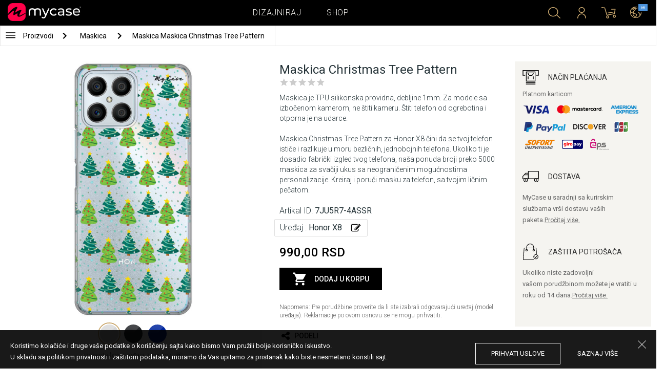

--- FILE ---
content_type: text/html; charset=UTF-8
request_url: https://mycase.rs/maska/honor-x8/christmas-tree-pattern/5769349
body_size: 8996
content:
<!DOCTYPE html>
<html lang="rs">
    <head>
    <meta charset="utf-8">
    <meta http-equiv="X-UA-Compatible" content="IE=edge">

    <meta name="viewport" content="width=device-width, initial-scale=1.0, maximum-scale=1.0, user-scalable=0">

    <title>Maskica Christmas Tree Pattern - Honor X8</title><meta name="description" content="Maskica je TPU silikonska providna, debljine 1mm.">
        <meta property="og:url" content="http://mycase.rs/maska/honor-x8/christmas-tree-pattern/5769349" />
        <meta property="og:title" content="Maskica Christmas Tree Pattern - Honor X8" />
        <meta property="og:description" content="Maskica je TPU silikonska providna, debljine 1mm." />
        <meta property="og:image" content="https://mycasemock.s3.eu-central-1.amazonaws.com/honor-x8/9165/sliver.jpg" />
    
        <meta name="theme-color" content="#000000">
        <meta name="msapplication-navbutton-color" content="#000000">
        <meta name="apple-mobile-web-app-status-bar-style" content="#000000">
    

    <base href="/">

    <meta name="apple-itunes-app" content="app-id=1068604520">
    <meta name="google-play-app" content="app-id=com.vladan.mycase.androidcasedesigner">

    <!-- prevent google from translating site -->
    <meta name="google" content="notranslate"/>

    <link rel="shortcut icon" href="/favicon.png">
    <link href="https://fonts.googleapis.com/css?family=Roboto:300,400,400i,500,700&amp;subset=latin-ext" rel="stylesheet">

    <style type="text/css">
        * {
            -ms-touch-action: manipulation;
            touch-action: manipulation;
        }
    </style>

    <script src="/webapp/js/events.js?v=1.3" type="text/javascript"></script>
    <script type="text/javascript">

        function __appLogin(userId) {
            if (typeof AndroidInterface != "undefined") {
                   AndroidInterface.login(userId);
            } else {
                __appMessage({login: 'login', user_id: userId});
            }
        }
        function __appLogout() {
            if (typeof AndroidInterface != "undefined") {
                AndroidInterface.logout();
            } else {
                __appMessage({login: 'login'});
            }
        }
        window.logout = function() {
            $.ajax({
                url: '/ajax_calls/auth/logout.php',
                method: 'GET',
                success: function(data) {
                    __appLogout();
                    window.location.href = '/';
                }
            });
        }

        window.testCallBack = function(message) {
            alert(message);
        }

        //APP BACK, MOBILE SEARCH AND NAV CLOSE
        var back_button_stack = [];
        window.__appBack = function() {
            var length = back_button_stack.length;
            if (length > 0) {
                var action = back_button_stack[length - 1];
                switch(action) {
                    case 'search-open':
                        mobileSearchClose();
                        break;
                    case 'nav-open':
                        mobileNavClose();
                        break;
                    default:
                    // code to be executed if n is different from case 1 and 2
                }
            } else {
                window.history.go(-1);
            }
        }

        function mobileNavClose() {
            $('.mobile-nav').removeClass('open');
            if (back_button_stack.length && back_button_stack[back_button_stack.length - 1] == 'nav-open') {
                back_button_stack.pop('nav-open');
            }
        }
        function mobileSearchClose() {
            $('.mobile-search').removeClass('show');
            $('html').removeClass('modal-open');
            $('.body-overlay').removeClass('open');
            if (back_button_stack.length && back_button_stack[back_button_stack.length - 1] == 'search-open') {
                back_button_stack.pop('search-open');
            }
        }
    </script>

    <script type="text/javascript">

        var WEBAPP = false;
        var WEBAPP_IOS = false;
        var WEBAPP_ANDROID = false;

        var devices = []; //filled on device-select.php page

        var js_lang = {
            add_to_cart: 'Dodaj u korpu',
            unexpected: 'Neočekivana greška',
            loading: 'Učitavanje',
            search: 'Pretraga',
            search_no_results: 'Pretraga',
            missing_fields: 'Nisu sva polja uneta',
            error_sending: 'Doslo je do greske prilikom slanja, molimo Vas pokusajte ponovo!',
            order: 'Porudžbina',
            close: 'otkazana',
            checkout: 'Plaćanje',
            cart_added: 'Artikal je uspešno dodat u korpu.',
            cart: 'Korpa',
            cart_added_case: 'Uspešno ste dodali dizajn u korpu',
        };
    </script>

    
    
    <!-- SADRZAJ OVOG FAJLA NE SME DA SE MENJA -->
<script src="/js/dist/vendor.81cd0fcb.js"></script>
<script src="/js/dist/app.dc30ab63.js"></script>

<link rel="stylesheet" href="/css/dist/vendor.5ca134d5.css">
<link rel="stylesheet" href="/css/dist/style.ffb6b2a2.css">
<link rel="stylesheet" href="/css/dist/responsive.f96f40db.css">
                    <script src="/js/vendor/flickity-bg-lazyload.js"></script>
                
    	<script async src="https://www.googletagmanager.com/gtag/js?id=UA-88357802-2"></script>
	<script>
		window.dataLayer = window.dataLayer || [];
		function gtag(){dataLayer.push(arguments);}
		gtag('js', new Date());

		gtag('config', 'UA-88357802-2');

					gtag('config', 'AW-669849251');
			</script>


	<!-- TikTok Pixel Code Start -->
	<script>
	!function (w, d, t) {w.TiktokAnalyticsObject=t;var ttq=w[t]=w[t]||[];ttq.methods=["page","track","identify","instances","debug","on","off","once","ready","alias","group","enableCookie","disableCookie","holdConsent","revokeConsent","grantConsent"],ttq.setAndDefer=function(t,e){t[e]=function(){t.push([e].concat(Array.prototype.slice.call(arguments,0)))}};for(var i=0;i<ttq.methods.length;i++)ttq.setAndDefer(ttq,ttq.methods[i]);ttq.instance=function(t){for(var e=ttq._i[t]||[],n=0;n<ttq.methods.length;n++)ttq.setAndDefer(e,ttq.methods[n]);return e},ttq.load=function(e,n){var r="https://analytics.tiktok.com/i18n/pixel/events.js",o=n&&n.partner;ttq._i=ttq._i||{},ttq._i[e]=[],ttq._i[e]._u=r,ttq._t=ttq._t||{},ttq._t[e]=+new Date,ttq._o=ttq._o||{},ttq._o[e]=n||{};n=document.createElement("script");n.type="text/javascript",n.async=!0,n.src=r+"?sdkid="+e+"&lib="+t;e=document.getElementsByTagName("script")[0];e.parentNode.insertBefore(n,e)};

	ttq.load('CSGUCRJC77U53KQ7JI2G');
	ttq.page();

	}(window, document, 'ttq');

	</script>

	<!-- TikTok Pixel Code End -->



</head>    <body data-lang-id="1">

            <div id="container" class=" ">
                

<header class="clearfix">

    <div class="navigation container">

        <div class="nav-brand">
            <a class="brand" href="/">
                <img alt="My Case" src="/css/img/logo24.png" style="width: 143px;">
            </a>
        </div>

        <div class="nav-main">

            <ul class="nav-main__links">
                <li>
                    <a href="/designer">Dizajniraj</a>
                </li>
                <li>
                    <a class="active" href="/shop/">Shop</a>
                </li>

                <div class="nav-main__search">
                    <form autocomplete="off" role="search" method="get" class="searchform" action="/search/">
                        <input type="text" value="" name="mc_search" id="mc_search" placeholder="  Pretraga sajta...">
                    </form>
                </div>
            </ul>

            <div class="nav-main__right">

                <ul>
                    <li><a class="show-search" href=""><i class="mcicon-search"></i></a></li>

                            <li>
            <a href="/login"><i class="mcicon-user"></i></a>
        </li>
<li class="dropdown cart-menu" data-bind="css: { loaded: loaded() }" id="cart-compact" data-instance="1">
	<a href="/cart" type="button" class="open-cart-dropdown">
		<i class="mcicon-cart">
			<span data-bind="visible: !empty(), text: totalCount()"></span>
		</i>
	</a>

	<div class="dropdown-menu cart-menu">
		<div class="cart__compact cart__checkout" data-bind="visible: !empty() && !addingItem()">
			<div class="cart__header">
				<a href="/cart">Korpa</a>
			</div>
			<div class="cart__loading" data-bind="css: { loading: !loaded() }, visible: !loaded()">Učitavanje...</div>
			<div data-bind="visible: loaded()">
				<div id="cart__list" class="cart__list">
					<ul data-bind="foreach: products">
						<li >
							<div class="cart__image">
								<figure>
									<img data-bind="attr: { src: imgUrl}" alt="">
								</figure>
							</div>
							<div class="cart__info">
								<div class="cart__info-inner">
									<p class="cart__product-name" data-bind="if: item.Link, css : {'product' : item.ItemIsProduct}">
										<a data-bind="attr: { href: item.Link}, text: item.ArtikalNaziv" ></a>
									</p>
									<p class="cart__product-name" data-bind="if: !item.Link, css : {'product' : item.ItemIsProduct}">
										<span data-bind="text: item.ArtikalNaziv"></span>
									</p>
									<p class="cart__product-desc" data-bind="text: item.Model.ModelNaziv"></p>
									<p class="cart__product-desc" data-bind="text: item.CaseType"></p>
									<p class="cart__product-price"><span data-bind="text: quantity"></span> x <span data-bind="text: item.Price"></span> <span class="_price" data-bind="text: subtotalFormat()"></span></p>
								</div>
							</div>
							<div class="cart__remove">
								<i class="mcicon-trash" data-bind="click: $parent.removeItem"></i>
							</div>
						</li>
					</ul>

				</div>
				<div class="cart__summary">
					<div class="cart__summary-content">

						<div class="cart__summary-line" data-bind="if: showRebate">
							<div class="cart__summary-label" data-bind="css: {'unavailable': !voucherDiscountShow()}">
								Popust na količinu							</div>
							<div class="cart__summary-text" data-bind="css: {'unavailable': !voucherDiscountShow()}, text: discountFormated()"></div>
						</div>

						<div data-bind="if : McCart.voucherValues()">
							<div class="cart__summary-line">
								<div class="cart__summary-label">
									Vaučer popust								</div>
								<div class="cart__summary-text" data-bind="text: voucherDiscountFormated()">

								</div>
							</div>
						</div>

						<div class="cart__summary-line">
							<div class="cart__summary-label">
								Ukupno							</div>
							<div class="cart__summary-text" data-bind="text: totalProductsFormatted">

							</div>
						</div>

					</div>

					<div class="cart__summary-buttons">
						<a href="/checkout" class="mc-button mc-button-big mc-button-blue">Plaćanje</a>
						<a href="/cart" class="mc-button-link ">Korpa</a>
					</div>

				</div>
			</div>
		</div>
		<div class="cart__compact" data-bind="visible: addingItem()">
			<div class="cart__loading cart__adding-item">
				Učitavanje...
			</div>
		</div>
		<div class="cart__compact cart__empty" data-bind="visible: empty() && !addingItem()">
			<div class="empty-cart__holder">
                <div class="cart-icon"></div>
                <div class="empty-cart__actions">
                    <p>Korpa je prazna.</p>
                    <div class="action-buttons">
                        <a href="/shop/"  class="mc-button mc-button-big mc-button-main">PRODAVNICA</a>
                        <a href="/designer" class="mc-button mc-button-big mc-button-main margin-left">Dizajniraj</a>
                    </div>
                </div>
            </div>
		</div>
	</div>
</li>
                    <li>
                        <a href="/" class="localization-trigger localization-menu">
                            <i class="mcicon-global"></i>
                                                        <span class="flag">
                                <img src="/css/vendor/flags/flags/4x3/other.svg" alt="">
                            </span>
                                                    </a>
                    </li>
                </ul>

            </div>
        </div>

    </div>

</header>
<div class="localization-modal" id="localization-modal" data-uri="/maska/honor-x8/christmas-tree-pattern/5769349">

    <div class="localization-wrapper">

        <div class="localization-content">

            <div class="localization-close"></div>

            <div class="localization-header">
                <div class="brand-text">My Case je globalan brend.</div>
                <p>Za jednostavno korišćenje i najbolju ponudu, izaberite vaše opcije.</p>
            </div>

            <div class="localization-content-append"></div>

            <div class="localization-actions">
                <a href="/" class="localization-button" id="localization-button">Snimi</a>
            </div>
        </div>
    </div>
</div>

<div class="mobile-header">
			<div class="mobile-icon nav-trigger">
			<a class=""  ><i class="mcicon-bars mcicon-white"></i></a>
		</div>
		<div class="logo-holder">
		<a class="logo" href="/">
	        <img alt="" src="/css/img/logo24.png">
	    </a>
	</div>
    <div class="mobile-icon search">
    	<a class="open-search"><i class="mcicon-search mcicon-white"></i></a>
    </div>
    <div class="mobile-icon cart" data-bind="css: { loaded: loaded() }" id="cart-compact-mobile" data-komitent="1e7990c6276b9b3f353a625b3b03afb25b40ccf1a1342ad87a981645582904c9">
    	<a class="" href="/cart"><i class="mcicon-cart mcicon-white"><span data-bind="visible: !empty(), text: totalCount()"></span></i></a>
    </div>
</div>
<div class="body-overlay"></div>
<div class="mobile-search">
    <form autocomplete="off" role="search" method="get" class="searchform" action="/search/">
        <textarea type="text"  name="mc_search" id="mc_search_mobile" class="mc_search_mobile" placeholder="  Pretraga sajta..." rows="1" ></textarea>
    </form>
    <button class="mc-button mc-button-big mc-button-primary mc-button-block search-form-submit-button" style="display: inline-block;">
        Pretraga</button>
</div>
<div class="mobile-nav">
	<ul>
		<li><a href="/designer">Dizajniraj</a></li>
		<li><a href="/shop/">Shop</a></li>
        <li><a href="/cart">Korpa</a></li>
		
					<li><a href="/login">Prijavi se</a></li>
				        <li>
        		        	<a href="#" class="localization-trigger localization-menu">
	        		<i class="mcicon-global mcicon-gold"></i> Podešavanja	        		<span class="flag">
	                    <img src="/css/vendor/flags/flags/4x3/other.svg" alt="">
	                </span>
	        	</a>
        	        </li>
	</ul>
</div><div class="product-page content-min-height" id="product-page">

   	  <nav class="shop__nav">
		<div class="container shop__navigation">
		  <div class="shop__categories-menu white">
			<div class="control shop-menu-dropdown" data-menu="main">
					  <div class="toggle desktop">
						<a class="menu-icon"></a>
						<div class="main__breadcrumbs">
							<div class="breadcrumb_link">Proizvodi</div>
							<div class="next no-margin-after"></div>
						</div>
					  </div>
					  <div class="toggle mobile">
						<h1>Maskica</h1>
						<i class="mcicon-chevron-down"></i>
					  </div>
					  <div class="shop-menu main-menu">
						  <div class="results">
							  <ul>
																<li><a href="/shop/cases/all-devices/1">Maskice</a></li>
																  <li>
									<a class="dropdown-item" href="/shop/punjaci/all-devices/1">
									  Punjači									</a>
								  </li>
																  <li>
									<a class="dropdown-item" href="/shop/data-kablovi1071112609/all-devices/1">
									  Data Kablovi									</a>
								  </li>
																  <li>
									<a class="dropdown-item" href="/shop/elite-case722975701/all-devices/1">
									  Elite Case									</a>
								  </li>
															  </ul>
						  </div>
					  </div>
				  </div>
		  </div>

		  			<div class="shop__breadcrumbs white">
			  								  <a class="breadcrumb_link link_hover"
					href="/shop/cases/all-devices/1">
									Maskica				  </a>
				<div class="next"></div>			  								  <a class="breadcrumb_link link_hover">
									Maskica Maskica Christmas Tree Pattern				  </a>
							  			</div>
		  
		  </div>

	  </nav>
	  
	<div class="container">
		<div class="row">



			<div class="product-details">
	<div class="col-main-content">
		<div class="col-main">
			<div class="col-left">
				<div class="product-image">
					<figure id="main-image">
						<img src="https://mycasemock.s3.eu-central-1.amazonaws.com/honor-x8/9165/sliver.jpg" alt="honor x8">
					</figure>
				</div>
				<div class="mc-model-color">
					<ul>
						
										<li  class="active"  data-mockup="https://mycasemock.s3.eu-central-1.amazonaws.com/honor-x8/9165/sliver.jpg">
											<a href="#" title="Silver">
												<img src="https://mycasepub.s3.eu-central-1.amazonaws.com/devices-colors/silver.png" >
											</a>
										</li>
									
										<li  data-mockup="https://mycasemock.s3.eu-central-1.amazonaws.com/honor-x8/9165/black.jpg">
											<a href="#" title="Black">
												<img src="https://mycasepub.s3.eu-central-1.amazonaws.com/devices-colors/black.png" >
											</a>
										</li>
									
										<li  data-mockup="https://mycasemock.s3.eu-central-1.amazonaws.com/honor-x8/9165/royal_blue.jpg">
											<a href="#" title="Royal Blue">
												<img src="https://mycasepub.s3.eu-central-1.amazonaws.com/devices-colors/royal_blue.png" >
											</a>
										</li>
														</ul>
					<div class="model-color-text">Maskice su providne, izabrati boju vašeg uređaja za realniji prikaz maskice na njemu.</div>
					<div class="model-color-info">
						<div class="info-holder"><span class="text">Izaberite boju uređaja za prikaz</span><span class="question">?</span></div>
					</div>
				</div>
			</div>
			<div class="col-right">
				<div class="col-content">
					<h1>Maskica Christmas Tree Pattern</h1>
										<div class="rating-text-holder">
						<div class="product-rating">
							<div class="rating-holder rating-info-open" data-product="7JU5R7-4ASSR"
								style="width: 0%">
								<div class="rating-stars"></div>
								<div class="rating-info-text">Samo prijavljeni korisnici imaju pravo da ocene proizvod.<a class="rating-login" href="/login">Prijavi se</a></div>
							</div>
						</div>
					</div>

										<p class="description">Maskica je TPU silikonska providna, debljine 1mm. Za modele sa izbočenom kamerom, ne štiti kameru. Štiti telefon od ogrebotina i otporna je na udarce. <br><br> Maskica Christmas Tree Pattern za Honor X8 čini da se tvoj telefon ističe i razlikuje u moru bezličnih, jednobojnih telefona. Ukoliko ti je dosadio fabrički izgled tvog telefona, naša ponuda broji preko 5000 maskica za svačiji ukus sa neograničenim mogućnostima personalizacije. Kreiraj i poruči masku za telefon, sa tvojim ličnim pečatom.</p>
					
					<p class="code">Artikal ID: <b>7JU5R7-4ASSR</b></p>

		            <div class="product-filter" data-trigger="shop-filter__device">
		            	<div class="filter-change">
		            		<p class="code">Uređaj : <b>Honor X8</b></p>
		            		<div class="svg-icon change-icon"></div>
		            	</div>
		            </div>

		            <div class="mc-price">
		                <span>990,00 RSD</span>
		            </div>

					
		            <div class="cart-product black no-responsive">
						<div class="add-to-cart" data-product="5769349"
								data-type="2" data-uuid="7JU5R7-4ASSR"
								data-name="Maskica Christmas Tree Pattern" data-price="990">
							<div class="cart-icon"></div>
							<div class="svg-icon check-icon icon-30 added"></div>
							<span class="add">Dodaj u korpu</span>
							<span class="added">Dodat</span>
							<div class="mc-loading"></div>
						</div>
						<p class="error-max">Dostigli ste maksimalan broj stavki u korpi.</p>
					</div>

					<p class="remark">Napomena: Pre porudžbine proverite da li ste izabrali odgovarajući uređaj (model uređaja). Reklamacije po ovom osnovu se ne mogu prihvatiti.</p>

										<!-- <div class="warning-message"><i class="svg-icon warning-icon"></i>Maskice za izabrani model telefona trenutno nije moguće poručiti.</div> -->
					


		            					<div class="product-social">
						<a class="social" onClick="window.open('http://www.facebook.com/sharer.php?s=100&amp;p[title]=Maskica Christmas Tree Pattern&amp;p[url]=mycase.rsmaska/honor-x8/christmas-tree-pattern/5769349&amp;&p[images][0]=https://mycasemock.s3.eu-central-1.amazonaws.com/honor-x8/9165/sliver_thumb_m.jpg', 'sharer', 'toolbar=0,status=0,width=548,height=325');" target="_parent" href="javascript: void(0)">
							<div class="svg-icon share-icon"></div>
							<span>Podeli</span>
						</a>
						<!-- <a class="social">
							<div class="svg-icon email-icon"></div>
							<span>email</span>
						</a>
						<a class="social">
							<div class="svg-icon print-icon"></div>
							<span>print</span>
						</a> -->
					</div>
				</div>
			</div>
		</div>
		<div class="col-aside">
	<div class="aside-box">
		<div class="field">
			<div class="title">
				<div class="svg-icon icon-32 payment-icon"></div>
				<span class="text">Način plaćanja</span>
			</div>
										<div class="payment-methods">
					<div class="title">Platnom karticom</div>
					<div class="payment-img"><img src="css/img/payments/card-visa.png"></div>
					<div class="payment-img"><img src="css/img/payments/card-mastercard.png"></div>
					<div class="payment-img"><img src="css/img/payments/card-american.png"></div>
					<div class="payment-img"><img src="css/img/payments/payment-model-paypal.png"></div>
					<div class="payment-img"><img src="css/img/payments/card-discover.png"></div>
					<div class="payment-img"><img src="css/img/payments/card-jcb.png"></div>
					<div class="payment-img"><img src="css/img/payments/mpay-sofort.png"></div>
					<div class="payment-img"><img src="css/img/payments/mpay-giropay.png"></div>
					<div class="payment-img"><img src="css/img/payments/mpay-eps.png"></div>
				</div>
					</div>
		<div class="field">
			<div class="title">
				<div class="svg-icon icon-32 delivery-icon"></div>
				<span class="text">Dostava</span>
			</div>
			<p>MyCase u saradnji sa kurirskim službama vrši dostavu vaših paketa.<a class="link" href="/delivery">Pročitaj više.</a></p>
		</div>
		<div class="field">
			<div class="title">
				<div class="svg-icon icon-32 customer-icon"></div>
				<span class="text">ZAŠTITA POTROŠAČA</span>
			</div>
			<p>Ukoliko niste zadovoljni vašom porudžbinom možete je vratiti u roku od 14 dana.<a class="link" href="/privacy-policy">Pročitaj više.</a></p>
		</div>
	</div>
<!-- 	<div class="aside-footer">
		<div class="image-holder">
			<img src="css/img/payments/trustmark.png">
		</div>
	</div> -->
</div>	</div>
</div>


	<div class="product__other-products">
		<div class="group-title">
			<span class="title">Slični proizvodi</span>
		</div>
		<div class="main-list mc-product-list">
							<div class="carousel-cell carousel-product">
		            <div class="product-box">
	    				<a href="maska/honor-x8/free-birds/5769349" class="box product">
	    					<div class="image">
	    						<img src="" class="mc-lazy"
	    							data-src="https://mycasemock.s3.eu-central-1.amazonaws.com/honor-x8/5359/sliver_thumb_m.jpg"
	    							alt="Maskica Free Birds - Honor X8"
	    						>
	    					</div>
	    					<div class="info">
	    						<div class="name">Free Birds</div>
	    						<div class="model">Honor X8</div>
	    						<div class="price">990,00 RSD</div>
	    					</div>
	    				</a>
	    			</div>
	    		</div>
							<div class="carousel-cell carousel-product">
		            <div class="product-box">
	    				<a href="maska/honor-x8/team-balotelli-564/5769349" class="box product">
	    					<div class="image">
	    						<img src="" class="mc-lazy"
	    							data-src="https://mycasemock.s3.eu-central-1.amazonaws.com/honor-x8/5698/sliver_thumb_m.jpg"
	    							alt="Maskica Team Balotelli - Honor X8"
	    						>
	    					</div>
	    					<div class="info">
	    						<div class="name">Team Balotelli</div>
	    						<div class="model">Honor X8</div>
	    						<div class="price">990,00 RSD</div>
	    					</div>
	    				</a>
	    			</div>
	    		</div>
							<div class="carousel-cell carousel-product">
		            <div class="product-box">
	    				<a href="maska/honor-x8/fun-case/5769349" class="box product">
	    					<div class="image">
	    						<img src="" class="mc-lazy"
	    							data-src="https://mycasemock.s3.eu-central-1.amazonaws.com/honor-x8/6044/sliver_thumb_m.jpg"
	    							alt="Maskica Fun Case - Honor X8"
	    						>
	    					</div>
	    					<div class="info">
	    						<div class="name">Fun Case</div>
	    						<div class="model">Honor X8</div>
	    						<div class="price">990,00 RSD</div>
	    					</div>
	    				</a>
	    			</div>
	    		</div>
							<div class="carousel-cell carousel-product">
		            <div class="product-box">
	    				<a href="maska/honor-x8/wolf-eyewear/5769349" class="box product">
	    					<div class="image">
	    						<img src="" class="mc-lazy"
	    							data-src="https://mycasemock.s3.eu-central-1.amazonaws.com/honor-x8/6444/sliver_thumb_m.jpg"
	    							alt="Maskica Wolf Eyewear - Honor X8"
	    						>
	    					</div>
	    					<div class="info">
	    						<div class="name">Wolf Eyewear</div>
	    						<div class="model">Honor X8</div>
	    						<div class="price">990,00 RSD</div>
	    					</div>
	    				</a>
	    			</div>
	    		</div>
							<div class="carousel-cell carousel-product">
		            <div class="product-box">
	    				<a href="maska/honor-x8/ballet-shoes/5769349" class="box product">
	    					<div class="image">
	    						<img src="" class="mc-lazy"
	    							data-src="https://mycasemock.s3.eu-central-1.amazonaws.com/honor-x8/4114/sliver_thumb_m.jpg"
	    							alt="Maskica  Ballet Shoes - Honor X8"
	    						>
	    					</div>
	    					<div class="info">
	    						<div class="name"> Ballet Shoes</div>
	    						<div class="model">Honor X8</div>
	    						<div class="price">990,00 RSD</div>
	    					</div>
	    				</a>
	    			</div>
	    		</div>
					</div>
	</div>



<div class="mc-filter__modal device-filter" id="shop-filter__device"
    data-device-search="true"
    data-device-mode="2"
    data-calc-id="1"
    data-lang-id="1"
    data-image-link="christmas-tree-pattern">
</div>					</div>
	</div>

</div>

<script>
            !function(f,b,e,v,n,t,s){if(f.fbq)return;n=f.fbq=function(){n.callMethod?
            n.callMethod.apply(n,arguments):n.queue.push(arguments)};if(!f._fbq)f._fbq=n;
            n.push=n;n.loaded=!0;n.version='2.0';n.queue=[];t=b.createElement(e);t.async=!0;
            t.src=v;s=b.getElementsByTagName(e)[0];s.parentNode.insertBefore(t,s)}(window,
            document,'script','https://connect.facebook.net/en_US/fbevents.js');
            fbq('init', '594681500731386');
        </script>
        		<script>
			fbq('track', 'PageView');

			var fbProductId = '7JU5R7';

			fbq('track', 'ViewContent', {
				content_name: 'Maskica Christmas Tree Pattern',
				   content_type: 'product',
				   content_ids: [fbProductId]
			   });

			$(document).on('cartInsert', function() {
				fbq('track', 'AddToCart', {
					content_name: 'Maskica Christmas Tree Pattern',
					content_type: 'product',
					content_ids: [fbProductId]
				});
			});

			</script>
		
	 <script>
	  gtag('event', 'view_item', {
		"items": [
		  {
			"id": "7JU5R7",
			"name": "Maskica Christmas Tree Pattern",
			"category": "Maskica",
			"price": '990'
		  }
		]
	  });
	</script>
	
<footer>
	<div class="container footer__main">
		<div class="row footer__widget-container">
			<div class="footer__widget">
				<div class="footer__widget-content">
					<h4>Shop</h4>
					<ul>
						
									<li>
										<p><a href="/shop/cases/iphone-141608378733/1?collection=top-100">iPhone 14</a></p>
									</li>
								
									<li>
										<p><a href="/shop/cases/iphone-14-pro-max1714453149/1?collection=top-100">iPhone 14 Pro Max</a></p>
									</li>
								
									<li>
										<p><a href="/shop/cases/iphone-132028592714/1?collection=top-100">iPhone 13</a></p>
									</li>
								
									<li>
										<p><a href="/shop/cases/iphone-13-pro-max139355022/1?collection=top-100">iPhone 13 Pro Max</a></p>
									</li>
								
									<li>
										<p><a href="/shop/cases/samsung-galaxy-s22-ultra/1?collection=top-100">Samsung Galaxy S22 Ultra</a></p>
									</li>
													</ul>
				</div>
			</div>
			<div class="footer__widget">
				<div class="footer__widget-content">
					<h4>&nbsp;</h4>
					<ul>
						
									<li>
										<p><a href="/shop/cases/samsung-galaxy-s22/1?collection=top-100">Samsung Galaxy S22</a></p>
									</li>
								
									<li>
										<p><a href="/shop/cases/samsung-galaxy-a53-5g/1?collection=top-100">Samsung Galaxy A53 5G</a></p>
									</li>
								
									<li>
										<p><a href="/shop/cases/samsung-galaxy-a52-5g-a526b/1?collection=top-100">Samsung Galaxy A52</a></p>
									</li>
								
									<li>
										<p><a href="/shop/cases/xiaomi-redmi-note-11-note-11s/1?collection=top-100">Xiaomi Redmi Note 11/11S</a></p>
									</li>
								
									<li>
										<p><a href="/shop/cases/xiaomi-redmi-10c/1?collection=top-100">Xiaomi Redmi 10C</a></p>
									</li>
													</ul>
				</div>
			</div>

			<div class="footer__widget">
				<div class="footer__widget-content">
					<h4>Podrška</h4>
					<ul>
						<li>
							<p><a href="/about-us">O Nama</a></p>
						</li>
						<li>
							<p><a href="/contact-us">Kontakt  </a></p>
						</li>
												<li>
							<p><a href="/delivery">Informacije o plaćanju i dostavi</a></p>
						</li>
					 	<li>
					 		<a href="/privacy-policy">Politika privatnosti</a>
					 	</li>
					</ul>
					<div class="footer-card-icon">
						<i class="fa fa-cc-mastercard"></i>
						<i class="fa fa-cc-paypal"></i>
						<i class="fa fa-cc-visa"></i>
					</div>
				</div>
			</div>

			<div class="footer__widget">
				<div class="footer__widget-content mail-subscribe-widget">
					<h4>Newsletter</h4>
					<form id="newsletter-form" class="subscribe">
						<div>
							<input class="lowercase" type="text" name="email" placeholder="E-mail">
						</div>
						<div class="newsletter-description">
							<a href="/privacy-policy" target="_blank">Registracijom prihvatate našu Politika privatnosti i slažete se da će vam MyCase e-poštom slati informacije o proizvodima i uslugama, zanimljivim ponudama i trenutnim promocijama prilagođenim vašim interesovanjima.</a>
						</div>
						<div>
							<button class="mc-button mc-button-primary">Potvrdi</button>
						</div>
					</form>
				</div>
				<div id="newsletter-error"></div>
				<div id="newsletter-success">
					<div class="newsletter-success-title"></div>
					<div class="newsletter-success-message"></div>
				</div>
			</div>

		</div>
	</div>
	<div class="footer__copyright clearfix">

		<p class="rights-reserved">&copy; 2026. My Case. All Rights Reserved.</p>
		<p class="credits"><a href="https://webnauts.dev" target="_blank">Powered by <img src="https://webnauts.dev/images/signature/logo-blue.svg" alt="" height="14px" style="height: 14px;"></a></p>

		<div class="footer__social">
			<span  class="text">Pratite nas</span>

			<a class="facebook" href="https://www.facebook.com/mycasemaskice/" target="_blank"><i class="mcicon-facebook"></i></a>
			<a class="instgram" href="https://www.instagram.com/mycase3g/" target="_blank"><i class="mcicon-instagram"></i></a>
		</div>

		<div class="credits-mobile clearfix">
			<p class="rights-reserved">&copy; 2026. My Case. All Rights Reserved.</p>
			<p class="credits" style="float: right"><a href="https://webnauts.dev" target="_blank">Powered by <img src="https://webnauts.dev/images/signature/logo-blue.svg" alt="" height="14px" style="height: 14px;"></a></p>
		</div>

	</div>

</footer>

<script>

	var hide_webapp_back = 'show';

	if (hide_webapp_back == 'hide') {
		$('.webapp-back').hide();
	}
</script><div id="cart-remove-modal">
  <div class="modal fade mc-modal mc-modal-mini cart-remove-modal" tabindex="-1">
    <div class="modal-dialog">
      <div class="modal-content">
          <div class="modal-header">
              <button type="button" class="close" data-dismiss="modal" aria-label="Close"><i class="mcicon-close"></i></button>
              <h4 class="modal-title" id="myModalLabel">Izbacivanje proizvoda iz korpe</h4>
          </div>
        <div class="modal-body">
              <form action="#" class="form-horizontal" data-bind="submit: confirm">
                  <div class="form-group">
                      <label class="col-md-12 control-label" style="text-align:left;"><strong>Da li ste sigurni da želite da izbacite proizvod iz korpe?</strong></label>
                  </div>
              </form>
        </div>
        <div class="modal-footer">
          <button type="button" class="mc-button mc-button-primary" data-bind="click : confirm">Da, izbaci</button>
          <button type="button" class="mc-button" data-bind="click : exit">Ne, zatvori</button>
        </div>
      </div><!-- /.modal-content -->
    </div><!-- /.modal-dialog -->
  </div><!-- /.modal -->
</div><div class="cookies-notification">
	<div class="cookie-holder">
		<div class="info">
			<div class="text">
				<p>Koristimo kolačiće i druge vaše podatke o korišćenju sajta kako bismo Vam pružili bolje korisničko iskustvo.</p>
				<p>U skladu sa politikom privatnosti i zaštitom podataka, moramo da Vas upitamo za pristanak kako biste nesmetano koristili sajt.</p>
			</div>
			<div class="buttons">
				<a class="button allow-cookies">prihvati uslove</a>
				<a href="/privacy-policy" class="button">saznaj više</a>
			</div>
		</div>
		<div class="close close-cookies-notification"></div>
	</div>
</div>        </div>

            </body>
</html>


--- FILE ---
content_type: text/css; charset=utf-8
request_url: https://mycase.rs/css/dist/style.ffb6b2a2.css
body_size: 33173
content:
.clearfix {
  *zoom: 1;
}
.clearfix:before,
.clearfix:after {
  display: table;
  content: "";
}
.clearfix:after {
  clear: both;
}
[class^="mcicon-"],
[class*=" mcicon-"] {
  display: inline-block;
  width: 30px;
  height: 30px;
  line-height: 30px;
  background-image: url("/css/img/new-icons.png?v=12");
  background-position: 30px 30px;
  background-repeat: no-repeat;
  vertical-align: middle;
}
.mcicon-white {
  background-image: url("/css/img/new-icons-white.png?v=12");
}
a:hover [class^="mcicon-"],
a:hover [class*=" mcicon-"] {
  background-image: url("/css/img/new-icons-active.png?v=12");
}
.mcicon-gold {
  background-image: url("/css/img/new-icons-active.png?v=12");
}
.mcicon-search {
  background-position: 0px 0px;
}
.mcicon-customer {
  background-position: -30px 0px;
}
.mcicon-user {
  background-position: -60px 0px;
}
.mcicon-heart {
  background-position: -90px 0px;
}
.mcicon-global {
  background-position: -120px 0px;
}
.mcicon-cart {
  background-position: 0px -30px;
}
.mcicon-bars {
  background-position: -30px -30px;
}
.mcicon-chevron-down {
  background-position: -60px -30px;
}
.mcicon-search-small {
  background-position: -90px -30px;
}
.mcicon-layer {
  background-position: -120px -30px;
}
.mcicon-notification {
  background-position: 0px -60px;
}
.mcicon-device {
  background-position: -30px -60px;
}
.mcicon-collection {
  background-position: -60px -60px;
}
.mcicon-gender {
  background-position: -90px -60px;
}
.mcicon-trash {
  background-position: -120px -60px;
}
.mcicon-chevron-left {
  background-position: 0px -90px;
}
.mcicon-pinterest {
  background-position: -30px -90px;
}
.mcicon-facebook {
  background-position: -60px -90px;
}
.mcicon-instagram {
  background-position: -90px -90px;
}
.mcicon-close {
  background-position: 0px -120px;
}
.mcicon-list-view {
  background-position: -30px -120px;
}
.mcicon-search-new {
  background-position: -60px -120px;
}
.mcicon-add {
  background-position: -90px -120px;
}
.mc-payment-icon-visa {
  display: inline-block;
  width: 117px;
  height: 33px;
  background-image: url("/css/img/payment-icon-1.png?v=1");
  background-position: 0 0;
  background-repeat: no-repeat;
  vertical-align: middle;
}
.mc-payment-icon-paypal {
  display: inline-block;
  width: 108px;
  height: 42px;
  background-image: url("/css/img/payment-icon-2.png?v=1");
  background-position: 0 0;
  background-repeat: no-repeat;
  vertical-align: middle;
}
[class^="oldmcicon-"],
[class*=" oldmcicon-"] {
  display: inline-block;
  width: 16px;
  height: 16px;
  line-height: 16px;
  background-image: url("/css/img/icons.png?v=2");
  background-position: 16px 16px;
  background-repeat: no-repeat;
  vertical-align: middle;
}
.oldmcicon-white {
  background-image: url("/css/img/icons-white.png?v=1");
}
.oldmcicon-blue {
  background-image: url("/css/img/icons-blue.png?v=1");
}
.oldmcicon-phone {
  width: 9px;
  height: 12px;
  background-position: 0px 0px;
}
.oldmcicon-envelope {
  width: 12px;
  height: 8px;
  background-position: -20px 0px;
}
.oldmcicon-search {
  width: 15px;
  height: 15px;
  background-position: -40px 0px;
}
.oldmcicon-caret-down {
  width: 7px;
  height: 5px;
  background-position: -60px 0px;
}
.oldmcicon-caret-right {
  width: 5px;
  height: 7px;
  background-position: -60px -11px;
}
.oldmcicon-heart {
  width: 16px;
  height: 14px;
  background-position: -80px 0;
}
.oldmcicon-cart {
  width: 13px;
  height: 11px;
  background-position: -100px 0;
}
.oldmcicon-back {
  width: 13px;
  height: 13px;
  background-position: -120px 0;
}
.oldmcicon-square-close {
  width: 18px;
  height: 18px;
  background-position: -140px 0;
}
.oldmcicon-square-zoom-out {
  width: 18px;
  height: 18px;
  background-position: -160px 0;
}
.oldmcicon-square-zoom-in {
  width: 18px;
  height: 18px;
  background-position: -180px 0;
}
.oldmcicon-upload-big {
  width: 30px;
  height: 29px;
  background-position: 0px -20px;
}
.oldmcicon-facebook-big {
  width: 30px;
  height: 28px;
  background-position: -40px -20px;
}
.oldmcicon-instagram-big {
  width: 29px;
  height: 28px;
  background-position: -80px -20px;
}
.oldmcicon-cloud-big {
  width: 40px;
  height: 31px;
  background-position: -120px -20px;
}
.oldmcicon-refresh-big {
  width: 29px;
  height: 32px;
  background-position: -160px -20px;
}
.oldmcicon-images-big {
  width: 30px;
  height: 28px;
  background-position: -200px -20px;
}
.oldmcicon-collection-big {
  width: 30px;
  height: 28px;
  background-position: -240px -20px;
}
.oldmcicon-list {
  width: 24px;
  height: 19px;
  background-position: 0px -60px;
}
.oldmcicon-caret-left-big {
  width: 10px;
  height: 17px;
  background-position: -40px -60px;
}
.oldmcicon-caret-down-big {
  width: 17px;
  height: 10px;
  background-position: -60px -60px;
}
.oldmcicon-cart-in {
  width: 16px;
  height: 15px;
  background-position: -80px -60px;
}
.oldmcicon-external {
  width: 16px;
  height: 13px;
  background-position: -100px -60px;
}
.oldmcicon-login-user {
  width: 12px;
  height: 12px;
  background-position: -120px -60px;
}
.oldmcicon-login-password {
  width: 9px;
  height: 14px;
  background-position: -140px -60px;
}
.oldmcicon-star {
  width: 11px;
  height: 10px;
  background-position: -160px -60px;
}
.oldmcicon-social-instagram {
  width: 12px;
  height: 12px;
  background-position: 0px -80px;
}
.oldmcicon-social-facebook {
  width: 5px;
  height: 11px;
  background-position: -20px -80px;
}
.oldmcicon-social-twitter {
  width: 11px;
  height: 8px;
  background-position: -40px -80px;
}
.oldmcicon-social-pinterest {
  width: 8px;
  height: 10px;
  background-position: -60px -80px;
}
.oldmcicon-social-gplus {
  width: 11px;
  height: 11px;
  background-position: -80px -80px;
}
.oldmcicon-social-email {
  width: 12px;
  height: 8px;
  background-position: -100px -80px;
}
.oldmcicon-payment-visa {
  width: 36px;
  height: 24px;
  background-position: 0px -100px;
}
.oldmcicon-payment-paypal {
  width: 36px;
  height: 24px;
  background-position: -40px -100px;
}
.oldmcicon-payment-diners {
  width: 36px;
  height: 24px;
  background-position: -80px -100px;
}
.oldmcicon-payment-master {
  width: 36px;
  height: 24px;
  background-position: -120px -100px;
}
.oldmcicon-phone-device {
  width: 21px;
  height: 39px;
  background-position: 0px -140px;
}
.oldmcicon-phone-case {
  width: 22px;
  height: 39px;
  background-position: -40px -140px;
}
.oldmcicon-phone-layout {
  width: 22px;
  height: 39px;
  background-position: -80px -140px;
}
.oldmcicon-text-big {
  width: 23px;
  height: 25px;
  background-position: -120px -140px;
}
.oldmcicon-caret-left-large {
  width: 67px;
  height: 107px;
  background-position: -160px -80px;
}
html {
  font-family: 'Roboto', sans-serif;
  min-height: 100%;
  overflow: scroll;
  overflow-x: hidden;
}
body {
  font-family: 'Roboto', sans-serif !important;
  font-size: 13px;
  line-height: 21px;
  font-weight: 400;
  color: #666;
  max-height: 100%;
}
strong,
b {
  font-weight: 700;
}
img {
  max-width: 100%;
  height: auto;
}
ul,
ol {
  list-style: none;
}
ul {
  padding: 0;
  margin: 0;
}
a,
a:hover {
  text-decoration: none;
}
i {
  font-size: 1.1em;
}
h1,
h2,
h3,
h4,
h5,
h6 {
  font-weight: 600;
  margin: 0;
  color: #444;
}
h1 {
  font-size: 24px;
  line-height: 30px;
}
h2 {
  font-size: 22px;
  line-height: 28px;
}
h3 {
  font-size: 18px;
  line-height: 24px;
}
h4 {
  font-size: 16px;
  line-height: 22px;
}
h5 {
  font-size: 14px;
  line-height: 20px;
}
h6 {
  font-size: 12px;
  line-height: 18px;
}
p {
  color: #666;
  font-size: 13px;
  line-height: 22px;
  margin: 0;
}
p strong {
  font-weight: 600;
}
.uppercase {
  text-transform: uppercase;
}
.pull-right {
  float: right !important;
}
.pull-left {
  float: left !important;
}
header {
  background: #000000;
  position: fixed;
  z-index: 2;
  top: 0;
  z-index: 100;
  width: 100%;
  max-width: 100%;
  -webkit-transform: translateZ(0);
}
header .navigation {
  height: 50px;
  width: 1280px !important;
  -moz-box-sizing: border-box;
  -ms-box-sizing: border-box;
  -webkit-box-sizing: border-box;
  box-sizing: border-box;
  -moz-box-shadow: 0 0 2px 0 rgba(0, 0, 0, 0.2);
  -webkit-box-shadow: 0 0 2px 0 rgba(0, 0, 0, 0.2);
  box-shadow: 0 0 2px 0 rgba(0, 0, 0, 0.2);
  display: -webkit-box;
  display: -moz-box;
  display: -webkit-flex;
  display: -ms-flexbox;
  display: flex;
}
header .navigation .nav-brand {
  -ms-flex: 0 0 auto;
  -webkit-flex-grow: 0;
  flex-grow: 0;
  -webkit-flex-shrink: 0;
  flex-shrink: 0;
}
header .navigation .nav-brand .brand {
  display: block;
  padding: 6px 0;
}
header .navigation .nav-brand .brand img {
  width: 175px;
  height: auto;
}
header .navigation .nav-main {
  -ms-flex: 1 1 auto;
  -webkit-flex-grow: 1;
  flex-grow: 1;
  -webkit-flex-shrink: 1;
  flex-shrink: 1;
  display: -webkit-box !important;
  display: -moz-box !important;
  display: -webkit-flex !important;
  display: -ms-flexbox !important;
  display: flex !important;
}
header .navigation .nav-main .nav-main__links {
  -ms-flex: 1 1 auto;
  -webkit-flex-grow: 1;
  flex-grow: 1;
  -webkit-flex-shrink: 1;
  flex-shrink: 1;
  float: none;
  display: -webkit-box;
  display: -moz-box;
  display: -webkit-flex;
  display: -ms-flexbox;
  display: flex;
  -ms-flex-pack: center;
  -webkit-justify-content: center;
  justify-content: center;
  -webkit-align-items: stretch;
  -ms-flex-align: stretch;
  align-items: stretch;
  position: relative;
}
header .navigation .nav-main .nav-main__links > li {
  position: relative;
  margin: 0 25px;
  padding: 0;
}
header .navigation .nav-main .nav-main__links > li > a {
  color: #F5F4F0;
  display: inline-block;
  font-weight: 300;
  letter-spacing: 0.5px;
  text-transform: uppercase;
  line-height: 30px;
  overflow: hidden;
  position: relative;
  height: 50px;
  font-size: 16px;
  padding: 10px 0;
}
header .navigation .nav-main .nav-main__links > li > a:hover {
  color: #cba96f;
}
header .navigation .nav-main .nav-main__search {
  display: none;
  position: absolute;
  left: 20px;
  right: 0;
  bottom: 0;
  top: 0;
  background: #253338;
}
header .navigation .nav-main .nav-main__search form {
  width: 100%;
  height: 100%;
}
header .navigation .nav-main .nav-main__search form input {
  width: 100%;
  height: 100%;
  border: 0;
  background: transparent;
  color: #fff;
  padding: 0 30px;
  font-size: 16px;
}
header .navigation .nav-main .nav-main__search form input::-webkit-input-placeholder {
  color: #ababab;
  font-weight: 400;
}
header .navigation .nav-main .nav-main__search form input:-moz-placeholder {
  /* Firefox 18- */
  color: #ababab;
  font-weight: 400;
}
header .navigation .nav-main .nav-main__search form input::-moz-fff {
  /* Firefox 19+ */
  color: #ababab;
  font-weight: 400;
}
header .navigation .nav-main .nav-main__search form input:-ms-input-placeholder {
  color: #ababab;
  font-weight: 400;
}
header .navigation .nav-main .nav-main__search form input:focus,
header .navigation .nav-main .nav-main__search form input:active {
  outline: none;
}
header .navigation .nav-main .nav-main__search.show {
  display: block;
}
header .navigation .nav-main .nav-main__right {
  -ms-flex: 0 0 auto;
  -webkit-flex-grow: 0;
  flex-grow: 0;
  -webkit-flex-shrink: 0;
  flex-shrink: 0;
  width: 250px;
  text-align: right;
}
header .navigation .nav-main .nav-main__right.short {
  width: 200px;
}
header .navigation .nav-main .nav-main__right > ul > li {
  display: inline-block;
  vertical-align: middle;
}
header .navigation .nav-main .nav-main__right > ul > li > a {
  display: block;
  color: #000;
  font-size: 13px;
  font-weight: 500;
  width: 50px;
  padding: 10px 0;
  text-decoration: none;
  text-transform: capitalize;
  text-align: center;
}
header .navigation .nav-main .nav-main__right > ul > li > a [class^="mcicon-"],
header .navigation .nav-main .nav-main__right > ul > li > a [class*=" mcicon-"] {
  background-image: url("/css/img/new-icons-active.png?v=12");
}
header .navigation .nav-main .nav-main__right > ul > li > a:hover [class^="mcicon-"],
header .navigation .nav-main .nav-main__right > ul > li > a:hover [class*=" mcicon-"] {
  background-image: url("/css/img/new-icons-white.png?v=12");
}
header .navigation .nav-main .nav-main__right > ul > li .dropdown-menu {
  -webkit-transition: all 0.2s ease-in-out;
  -moz-transition: all 0.2s ease-in-out;
  -ms-transition: all 0.2s ease-in-out;
  -o-transition: all 0.2s ease-in-out;
  transition: all 0.2s ease-in-out;
  margin-top: 0;
  border: 0;
  -moz-box-sizing: border-box;
  -ms-box-sizing: border-box;
  -webkit-box-sizing: border-box;
  box-sizing: border-box;
  border: 1px solid #cba96f;
  border-top: 0;
  background: #fff;
}
header .navigation .nav-main .nav-main__right > ul > li .dropdown-menu.cart-menu {
  -webkit-transition: all 0.9s ease-in-out;
  -moz-transition: all 0.9s ease-in-out;
  -ms-transition: all 0.9s ease-in-out;
  -o-transition: all 0.9s ease-in-out;
  transition: all 0.9s ease-in-out;
}
header .navigation .nav-main .nav-main__right .cart-menu #cart__list {
  max-height: 500px;
  overflow: auto;
}
header .navigation .nav-main .nav-main__right .localization-menu {
  position: relative;
}
header .navigation .nav-main .nav-main__right .localization-menu .flag {
  width: 22px;
  display: block;
  position: absolute;
  top: 3px;
  right: 0;
}
header .navigation .nav-main .nav-main__right .localization-menu .flag img {
  border: 2px solid #000;
  border-radius: 2px;
}
.container {
  width: 1280px!important;
}
.mobile-notifications {
  display: none;
}
#container {
  padding-top: 50px;
}
#container.compact-page {
  padding-top: 50px;
}
#container:before {
  content: ' ';
  position: absolute;
  left: 0;
  right: 0;
  top: 0;
  height: 50px;
  background: #000;
}
#container .mobile-header {
  display: none !important;
}
#container .mobile-search {
  display: none;
}
#container .mobile-search.open {
  display: block;
}
#container .mobile-notifications-button {
  display: none;
}
#container .mobile-banner {
  display: none;
}
#container .mobile-nav {
  display: none;
}
#container .create-page-mobile {
  display: none;
}
#container .mobile-cart {
  display: none;
}
#container .mobile-buttons {
  display: none;
}
#container .checkout-title.mobile-title {
  display: none;
}
#container .hide-desktop {
  display: none;
}
#container .change_pass_success {
  display: none;
}
#container.webapp-navigation-visible {
  margin-bottom: 54px;
}
html.modal-open {
  padding-right: 17px;
  overflow: hidden;
}
html.modal-open header {
  padding-right: 17px;
}
.dropdown-menu {
  position: absolute;
  top: 100%;
  /*sets the top edge of the element above/below top edge of nearest ancestor*/
  left: 50%;
  -webkit-transform: translateX(-90%);
  -moz-transform: translateX(-90%);
  -ms-transform: translateX(-90%);
  -o-transform: translateX(-90%);
  transform: translateX(-90%);
  z-index: 1000;
  display: none;
  min-width: 270px;
  font-size: 14px;
  text-align: left;
  list-style: none;
  border: 1px solid #e0e0e0;
  border-radius: 0;
  -moz-box-shadow: none;
  -webkit-box-shadow: none;
  box-shadow: none;
  opacity: 1;
  filter: alpha(opacity=100);
}
.mcicon-cart,
.mcicon-notification {
  position: relative;
}
.mcicon-cart span,
.mcicon-notification span {
  position: absolute;
  top: 0;
  left: 10px;
  width: 15px;
  height: 15px;
  background-color: #fff;
  -webkit-border-radius: 50%;
  -moz-border-radius: 50%;
  -o-border-radius: 50%;
  border-radius: 50%;
  display: block;
  line-height: 16px;
  text-align: center;
  color: #000;
  font-style: normal;
  font-size: 10px;
}
.mcicon-notification span {
  left: 7px;
}
.mcicon-notification .no_unread {
  display: none;
}
.user-menu {
  padding: 0;
}
.user-menu .logged-in-links a {
  padding: 0 20px;
  color: #000;
  display: block;
  text-transform: uppercase;
  line-height: 36px;
  font-size: 13px;
  border-bottom: 1px solid #F5F4F0;
}
.user-menu .logged-in-links a:hover {
  color: #cba96f;
}
.language-menu section:first-child {
  margin-top: 10px;
}
.language-menu section ul li {
  position: relative;
  text-transform: uppercase;
  color: #253338;
  border-top: 1px solid #f5f4f0;
}
.language-menu section ul li a {
  display: block;
  font-size: 14px;
  color: #253338;
  font-weight: 400;
  line-height: 22px;
  padding: 3px 10px;
}
.language-menu section ul li:hover {
  cursor: pointer;
  color: #cba96f;
}
.language-menu section ul li.checked {
  color: #cba96f;
}
.language-menu section ul li.checked a {
  color: #cba96f;
}
.language-menu .form-title {
  font-weight: 600;
  color: #cba96f;
  font-size: 14px;
  text-transform: uppercase;
  text-align: center;
  padding: 0 0 10px 0;
}
.language-menu .separator {
  margin: 0 -30px;
  height: 1px;
  background-color: #e0e0e0;
}
.cart-menu .dropdown-menu {
  width: 400px;
  padding: 0 !important;
  border: 0 !important;
  -moz-box-shadow: 1px 1px 5px 0 rgba(0, 0, 0, 0.2);
  -webkit-box-shadow: 1px 1px 5px 0 rgba(0, 0, 0, 0.2);
  box-shadow: 1px 1px 5px 0 rgba(0, 0, 0, 0.2);
  -webkit-border-radius: 0 0 3px 3px;
  -moz-border-radius: 0 0 3px 3px;
  -o-border-radius: 0 0 3px 3px;
  border-radius: 0 0 3px 3px;
  overflow: hidden;
}
.notification-menu .dropdown-menu {
  padding: 41px 0px 0px 0px !important;
}
.notification-menu .dropdown-menu .form-title {
  font-weight: 600;
  color: #cba96f;
  font-size: 14px;
  text-transform: uppercase;
  text-align: center;
  position: absolute;
  top: 0;
  left: 20px;
  right: 20px;
  z-index: 1;
  background: #fff;
  padding: 10px 0 ;
}
.notification-menu .dropdown-menu .notification-content {
  padding-top: 80px;
  padding-bottom: 100px;
  padding: 0px;
  max-height: 350px;
  overflow-y: auto;
  position: relative;
  z-index: 0;
}
.notification-menu .dropdown-menu .notification-content .notifications ul li {
  padding: 10px 20px;
  border-bottom: 1px solid #ddd;
  font-size: 11px;
  line-height: 16px;
  background-color: #fff;
}
.notification-menu .dropdown-menu .notification-content .notifications ul li.unread {
  background: #ECF0F1;
}
.notification-menu .dropdown-menu .notification-content .notifications ul li.unread a {
  display: block;
}
.notification-menu .dropdown-menu .notification-content .notifications ul li .mark-as-read {
  position: absolute;
  top: 10px;
  right: 5px;
  height: 20px;
  width: 20px;
  box-sizing: border-box;
  padding: 3px;
  cursor: pointer;
}
.notification-menu .dropdown-menu .notification-content .notifications ul li a {
  display: none;
}
.notification-menu .dropdown-menu .notification-content .notifications li:first-child {
  border-top: 1px solid #ddd;
}
.notification-menu .dropdown-menu .notification-content .notifications li:last-child {
  border-bottom: none;
}
.notification-menu .dropdown-menu .notification-empty {
  text-align: center;
  padding: 20px 0px;
}
.show-search {
  position: relative;
  display: block;
  float: right;
}
.show-search i {
  -webkit-transition: all 0.2s ease-in-out;
  -moz-transition: all 0.2s ease-in-out;
  -ms-transition: all 0.2s ease-in-out;
  -o-transition: all 0.2s ease-in-out;
  transition: all 0.2s ease-in-out;
}
.show-search:hover i {
  color: #666;
}
.localization-modal {
  position: fixed;
  top: 0;
  left: 0;
  right: 0;
  bottom: 0;
  background: rgba(0, 0, 0, 0.8);
  display: none;
  z-index: 1010;
  overflow: auto;
}
.localization-modal .localization-wrapper {
  display: -webkit-box;
  display: -moz-box;
  display: -webkit-flex;
  display: -ms-flexbox;
  display: flex;
  width: 100%;
  height: 100%;
  -ms-flex-pack: center;
  -webkit-justify-content: center;
  justify-content: center;
  -webkit-align-items: center;
  -ms-flex-align: center;
  align-items: center;
}
.localization-modal .localization-wrapper .localization-content {
  width: 450px;
  max-height: 100%;
  max-width: 90%;
  -ms-flex: 0 1 auto;
  -webkit-flex-grow: 0;
  flex-grow: 0;
  -webkit-flex-shrink: 1;
  flex-shrink: 1;
  padding: 50px 50px 30px;
  background: #cba96f;
  position: relative;
}
.localization-modal .localization-wrapper .localization-content .localization-header {
  margin-bottom: 30px;
}
.localization-modal .localization-wrapper .localization-content .localization-header .brand-text {
  font-size: 16px;
  color: #fff;
  font-weight: 500;
  text-align: center;
  margin-bottom: 20px;
}
.localization-modal .localization-wrapper .localization-content .localization-header p {
  text-align: center;
  color: #fff;
  font-weight: 300;
  font-size: 13px;
  line-height: 18px;
  letter-spacing: 0.45px;
}
.localization-modal .localization-wrapper .localization-content .localization-close {
  position: absolute;
  top: 15px;
  right: 15px;
  opacity: 0.6;
  filter: alpha(opacity=60);
  background: url(/css/img/close.png) no-repeat;
  background-size: contain;
  margin-right: 0;
  width: 40px;
  height: 40px;
}
.localization-modal .localization-wrapper .localization-content .localization-close:hover {
  opacity: 1;
  filter: alpha(opacity=100);
  cursor: pointer;
}
.localization-modal .localization-wrapper .localization-content .localization-field {
  margin-bottom: 20px;
  position: relative;
}
.localization-modal .localization-wrapper .localization-content .localization-field label {
  display: block;
}
.localization-modal .localization-wrapper .localization-content .localization-field > .select2 + .select2-container {
  top: 100% !important;
  left: 0 !important;
}
.localization-modal .localization-wrapper .localization-content .localization-field > .select2-container {
  display: block;
  -moz-box-sizing: border-box;
  -ms-box-sizing: border-box;
  -webkit-box-sizing: border-box;
  box-sizing: border-box;
  width: 100% !important;
}
.localization-modal .localization-wrapper .localization-content .localization-field > .select2-container .select2-selection--single {
  height: 48px;
  line-height: 48px;
  background: #fff;
  border: 0;
  padding: 0 40px 0 10px;
  -webkit-border-radius: 3px;
  -moz-border-radius: 3px;
  -o-border-radius: 3px;
  border-radius: 3px;
  -moz-box-shadow: 1px 1px 6px -1px rgba(0, 0, 0, 0.3);
  -webkit-box-shadow: 1px 1px 6px -1px rgba(0, 0, 0, 0.3);
  box-shadow: 1px 1px 6px -1px rgba(0, 0, 0, 0.3);
}
.localization-modal .localization-wrapper .localization-content .localization-field > .select2-container .select2-selection--single:focus {
  outline: none;
}
.localization-modal .localization-wrapper .localization-content .localization-field > .select2-container .select2-selection--single .select2-selection__arrow b {
  display: inline-block;
  width: 30px;
  height: 30px;
  line-height: 30px;
  background-image: url(/css/img/new-icons.png?v=9);
  background-position: -60px -30px;
  background-repeat: no-repeat;
  vertical-align: middle;
  max-width: none;
  border: 0;
  margin: 0;
  left: -16px;
  top: 8px;
}
.localization-modal .localization-wrapper .localization-content .localization-field > .select2-container .select2-selection__rendered {
  line-height: 48px;
  padding: 0;
}
.localization-modal .localization-wrapper .localization-content .localization-field > .select2-container .select2-selection__rendered i {
  font-weight: 500;
  font-style: normal;
  text-transform: uppercase;
  font-size: 12px;
  margin-right: 10px;
  color: #bbbbbb;
}
.localization-modal .localization-wrapper .localization-content .localization-field > .select2-container .select2-dropdown {
  border: 0;
  margin-top: -2px;
  -moz-box-shadow: 1px 1px 4px 0px rgba(0, 0, 0, 0.2);
  -webkit-box-shadow: 1px 1px 4px 0px rgba(0, 0, 0, 0.2);
  box-shadow: 1px 1px 4px 0px rgba(0, 0, 0, 0.2);
}
.localization-modal .localization-wrapper .localization-content .localization-field > .select2-container .select2-dropdown .select2-search {
  padding: 0;
  box-shadow: 0 2px 1px -2px rgba(0, 0, 0, 0.2);
  z-index: 2;
  position: relative;
}
.localization-modal .localization-wrapper .localization-content .localization-field > .select2-container .select2-dropdown .select2-search input {
  width: 100%;
  height: 100%;
  border: 0;
  padding: 0 10px;
  height: 36px;
  line-height: 36px;
}
.localization-modal .localization-wrapper .localization-content .localization-field > .select2-container .select2-dropdown .select2-results ul li.select2-results__option--highlighted {
  background: #253338;
}
.localization-modal .localization-wrapper .localization-content .localization-field > .select2-container.select2-container--open .select2-selection--single .select2-selection__arrow b {
  -webkit-transform: rotate(180deg);
  -moz-transform: rotate(180deg);
  -ms-transform: rotate(180deg);
  -o-transform: rotate(180deg);
  transform: rotate(180deg);
}
.localization-modal .localization-wrapper .localization-content .localization-field > .select2-container.select2-container--above + .select2-container {
  bottom: 0;
  top: - 300px;
}
.localization-modal .localization-wrapper .localization-content .localization-actions {
  text-align: center;
}
.localization-modal .localization-wrapper .localization-content .localization-button {
  margin-top: 10px;
  padding: 0 48px;
  height: 48px;
  line-height: 48px;
  color: #fff;
  -webkit-border-radius: 3px;
  -moz-border-radius: 3px;
  -o-border-radius: 3px;
  border-radius: 3px;
  background: #253338;
  display: inline-block;
  text-transform: uppercase;
  letter-spacing: 2px;
}
.localization-modal .localization-wrapper .localization-content .localization-button:hover {
  background: #1b2529;
  cursor: pointer;
}
.localization-modal .localization-wrapper .localization-content .localization-button:active,
.localization-modal .localization-wrapper .localization-content .localization-button:focus {
  background: #000;
}
.localization-modal .localization-wrapper .localization-content .localization-button.disabled {
  background: #394f57;
  color: #aaa;
}
.localization-modal .localization-wrapper .localization-content .localization-button.disabled:hover {
  cursor: default;
}
.localization-modal .localization-wrapper .localization-content .redirect-message {
  display: block;
  margin: -18px 3px 10px;
  font-size: 12px;
  font-style: italic;
  color: #957745;
}
.home-main-carousel .carousel-cell {
  position: relative;
  width: 100%;
}
.home-main-carousel .carousel-cell .carousel-background {
  width: 100%;
  height: auto;
}
.home-main-carousel .carousel-cell .carousel-background img {
  width: 100%;
  height: auto;
}
.home-main-carousel .carousel-cell .carousel-background.desktop {
  display: block;
}
.home-main-carousel .carousel-cell .carousel-background.mobile {
  display: none;
}
.home-main-carousel .carousel-cell .slider-buttons {
  position: absolute;
  left: 15%;
  right: 15%;
}
.home-main-carousel .carousel-cell .slider-buttons .block-content {
  width: 51%;
  text-align: center;
}
.home-main-carousel .carousel-cell .slider-buttons .block-content .title span {
  font-size: 48px;
  font-weight: bold;
  color: #fff;
}
.home-main-carousel .carousel-cell .slider-buttons .block-content .description {
  padding: 20px;
}
.home-main-carousel .carousel-cell .slider-buttons .block-content .description span {
  font-size: 24px;
  color: #fff;
}
.home-main-carousel .carousel-cell .slider-buttons .block-content .action .action-button {
  font-weight: normal;
}
.home-main-carousel .carousel-cell .slider-buttons .block-content .action .action-button.Stil-1 {
  background: #21bfd3;
  border: 2px solid #21bfd3;
  color: #fff;
}
.home-main-carousel .carousel-cell .slider-buttons .block-content .action .action-button.Stil-1:hover {
  background: none;
  border: 2px solid #21bfd3;
  color: #000;
}
.home-main-carousel .carousel-cell .slider-buttons .block-content .action .action-button.Stil-1:active {
  background: none;
  border: 2px solid #21bfd3;
  color: #21bfd3;
}
.home-main-carousel .carousel-cell .slider-buttons .block-content .action .action-button.Stil-2 {
  background: #000;
  border: 2px solid #000;
  color: #fff;
}
.home-main-carousel .carousel-cell .slider-buttons .block-content .action .action-button.Stil-2:hover {
  background: none;
  border: 2px solid #000;
  color: #000;
}
.home-main-carousel .carousel-cell .slider-buttons .block-content .action .action-button.Stil-3 {
  background: #333333;
  border: 2px solid #333333;
  color: #fff;
}
.home-main-carousel .carousel-cell .slider-buttons .block-content .action .action-button.Stil-3:hover {
  background: none;
  border: 2px solid #333333;
  color: #333333;
}
.home-main-carousel .carousel-cell .slider-buttons .block-content .action .action-button.Stil-3:active {
  background: none;
  border: 2px solid #333333;
  color: #21bfd3;
}
.home-main-carousel .carousel-cell .slider-buttons .block-content .action .action-button.Stil-4 {
  background: #989999;
  border: 2px solid #989999;
  color: #fff;
}
.home-main-carousel .carousel-cell .slider-buttons .block-content .action .action-button.Stil-4:hover {
  background: none;
  border: 2px solid #989999;
  color: #989999;
}
.home-main-carousel .carousel-cell .slider-buttons .block-content .action .action-button.Stil-5 {
  background: #ef477c;
  border: 2px solid #ef477c;
  color: #fff;
}
.home-main-carousel .carousel-cell .slider-buttons .block-content .action .action-button.Stil-5:hover {
  background: none;
  border: 2px solid #ef477c;
  color: #000;
}
.home-main-carousel .carousel-cell .slider-buttons .block-content .action .action-button.Stil-5:active {
  background: none;
  border: 2px solid #ef477c;
  color: #ef477c;
}
.home-main-carousel .carousel-cell .slider-buttons .block-content .action .action-button.Stil-6 {
  background: #dfc463;
  border: 2px solid #dfc463;
  color: #000;
}
.home-main-carousel .carousel-cell .slider-buttons .block-content .action .action-button.Stil-6:hover {
  background: none;
  border: 2px solid #dfc463;
  color: #000;
}
.home-main-carousel .carousel-cell .slider-buttons .block-content .action .action-button.Stil-6:active {
  background: none;
  border: 2px solid #dfc463;
  color: #dfc463;
}
.home-main-carousel .carousel-cell .slider-buttons .block-content .action .action-button.Stil-7 {
  background: #fff;
  border: 2px solid #fff;
  color: #000;
}
.home-main-carousel .carousel-cell .slider-buttons .block-content .action .action-button.Stil-7:hover {
  background: none;
  border: 2px solid #fff;
  color: #000;
}
.home-main-carousel .carousel-cell .slider-buttons .block-content .action .action-button.Stil-7:active {
  background: none;
  border: 2px solid #fff;
  color: #fff;
}
.home-main-carousel .carousel-cell .slider-buttons .block-content .action .action-button.Stil-8 {
  background: #f6c3a8;
  border: 2px solid #f6c3a8;
  color: #000;
}
.home-main-carousel .carousel-cell .slider-buttons .block-content .action .action-button.Stil-8:hover {
  background: none;
  border: 2px solid #f6c3a8;
  color: #000;
}
.home-main-carousel .carousel-cell .slider-buttons .block-content .action .action-button.Stil-8:active {
  background: none;
  border: 2px solid #f6c3a8;
  color: #f6c3a8;
}
.home-main-carousel .carousel-cell .slider-buttons .block-content .action .action-button.Stil-9 {
  background: #e0a588;
  border: 2px solid #e0a588;
  color: #000;
}
.home-main-carousel .carousel-cell .slider-buttons .block-content .action .action-button.Stil-9:hover {
  background: none;
  border: 2px solid #e0a588;
  color: #000;
}
.home-main-carousel .carousel-cell .slider-buttons .block-content .action .action-button.Stil-9:active {
  background: none;
  border: 2px solid #e0a588;
  color: #e0a588;
}
.home-main-carousel .carousel-cell .slider-buttons .block-content .action .action-button:after {
  background: none;
}
.home-main-carousel .carousel-cell .slider-buttons.top {
  top: 20%;
}
.home-main-carousel .carousel-cell .slider-buttons.center-v {
  top: 50%;
  margin-top: -25px;
}
.home-main-carousel .carousel-cell .slider-buttons.bottom {
  bottom: 10%;
}
.home-main-carousel .carousel-cell .slider-buttons.left .block-content {
  float: left;
}
.home-main-carousel .carousel-cell .slider-buttons.right .block-content {
  float: right;
}
.home-main-carousel .carousel-cell .slider-buttons.center .block-content {
  margin: 0 auto;
}
.home-main-carousel .carousel-cell .slider-buttons a {
  background: #fff;
}
.home-main-carousel .flickity-prev-next-button {
  width: 90px !important;
  height: 90px !important;
  background: transparent !important;
  background-repeat: no-repeat !important;
  background-position: center !important;
  border-radius: 0% !important;
  border: none !important;
}
.home-main-carousel .flickity-prev-next-button svg {
  display: none;
}
.home-main-carousel .flickity-prev-next-button:hover {
  border-radius: 0% !important;
  background-color: #cba96f !important;
}
.home-main-carousel .flickity-prev-next-button.previous {
  background-image: url('/css/img/carousel-left.png') !important;
  left: 0px !important;
}
.home-main-carousel .flickity-prev-next-button.next {
  background-image: url('/css/img/carousel-right.png') !important;
  right: 0px !important;
}
footer {
  background-color: #000;
  color: #F5F4F0;
  letter-spacing: 0.5px;
}
footer p {
  color: #F5F4F0;
}
footer a {
  color: #F5F4F0;
}
footer .footer__main {
  padding: 30px 0;
}
footer .footer__widget-container {
  display: -webkit-box;
  display: -moz-box;
  display: -webkit-flex;
  display: -ms-flexbox;
  display: flex;
  padding: 0 20px;
}
footer .footer__widget {
  -ms-flex: 1 1 auto;
  -webkit-flex-grow: 1;
  flex-grow: 1;
  -webkit-flex-shrink: 1;
  flex-shrink: 1;
  width: 25%;
}
footer .footer__widget-content {
  margin-bottom: 15px;
}
footer .footer__widget-content a {
  text-decoration: none !important;
  text-transform: uppercase;
  margin-bottom: 10px;
}
footer .footer__widget-content a:hover {
  color: #fff;
  text-decoration: underline !important;
}
footer .footer__widget-content h4 {
  color: #F5F4F0;
  text-transform: uppercase;
  margin-bottom: 20px;
  font-size: 18px;
  font-weight: 300;
  position: relative;
  text-align: left;
}
footer .footer-card-icon {
  font-size: 30px;
  margin-top: 10px;
}
footer .footer__copyright {
  padding: 10px 20px;
  font-size: 11px;
  color: #F5F4F0;
  font-weight: 300;
  border-top: 1px solid rgba(255, 255, 255, 0.2);
}
footer .footer__copyright p {
  font-size: 12px;
  text-transform: uppercase;
  line-height: 30px;
  letter-spacing: 1px;
}
footer .footer__copyright .rights-reserved,
footer .footer__copyright .credits {
  float: right;
  text-transform: none;
  font-size: 11px;
  letter-spacing: 0;
}
footer .footer__copyright .credits {
  float: left;
}
footer .footer__copyright .credits a:hover {
  color: #cba96f;
}
footer .footer__social {
  padding: 0 220px;
  text-align: center;
}
footer .footer__social .text {
  text-transform: uppercase;
  font-size: 14px;
  font-weight: 300;
  letter-spacing: 0.5px;
  margin-right: 20px;
  line-height: 34px;
}
footer .footer__social .text:hover {
  cursor: default;
  text-decoration: none;
}
footer .footer__social a {
  display: inline-block;
  vertical-align: middle;
  margin-right: 5px;
}
footer .footer__social a i {
  -webkit-transition: all 0.2s ease-in-out;
  -moz-transition: all 0.2s ease-in-out;
  -ms-transition: all 0.2s ease-in-out;
  -o-transition: all 0.2s ease-in-out;
  transition: all 0.2s ease-in-out;
  background-image: url("/css/img/new-icons-white.png?v=12");
  vertical-align: middle;
}
footer .credits-mobile {
  margin: 15px -20px 0;
  padding: 10px 20px 0;
  border-top: 1px solid rgba(255, 255, 255, 0.2);
  display: none;
}
.mail-subscribe-widget form {
  margin-bottom: 20px;
}
.mail-subscribe-widget form div {
  margin-bottom: 10px;
}
.mail-subscribe-widget form input[type="text"] {
  color: #666;
  font-size: 12px;
  padding: 6px 12px;
  border: 1px solid #cba96f;
  background: #253338;
  border-radius: 2px;
  -webkit-border-radius: 2px;
  -moz-border-radius: 2px;
  -o-border-radius: 2px;
  outline: none;
  width: 100%;
}
.mail-subscribe-widget form .newsletter-description {
  font-size: 11px;
  line-height: 12px;
}
.mail-subscribe-widget form .newsletter-description a {
  text-transform: none !important;
}
.mail-subscribe-widget form .newsletter-description a:focus {
  color: #666;
}
#newsletter-success .newsletter-success-message,
#popup-newsletter-success .newsletter-success-message {
  font-size: 11px;
  line-height: 12px;
  margin-top: 5px;
}
.app-loader-page {
  position: fixed;
  top: 0;
  bottom: 0;
  right: 0;
  left: 0;
  background: #fff;
  z-index: 9999;
}
.app-loader-page .sk-folding-cube {
  position: absolute;
  left: 50%;
  margin-left: -45px;
  top: 50%;
  margin-top: -80px;
  width: 100px;
  height: 100px;
}
.cookies-notification {
  position: fixed;
  bottom: 0px;
  left: 0px;
  right: 0px;
  height: 75px;
  background-color: #000;
  z-index: 100;
  opacity: 0.9;
}
.cookies-notification .cookie-holder {
  position: relative;
  width: 100%;
  -moz-box-sizing: border-box;
  -ms-box-sizing: border-box;
  -webkit-box-sizing: border-box;
  box-sizing: border-box;
  padding: 20px;
}
.cookies-notification .cookie-holder .info {
  margin-right: 25px;
  display: -webkit-box;
  display: -moz-box;
  display: -webkit-flex;
  display: -ms-flexbox;
  display: flex;
}
.cookies-notification .cookie-holder .info .text {
  -ms-flex: 1 1 auto;
  -webkit-flex-grow: 1;
  flex-grow: 1;
  -webkit-flex-shrink: 1;
  flex-shrink: 1;
}
.cookies-notification .cookie-holder .info .text p {
  color: #fff;
}
.cookies-notification .cookie-holder .info .buttons {
  margin-top: 5px;
  -ms-flex: 0 0 auto;
  -webkit-flex-grow: 0;
  flex-grow: 0;
  -webkit-flex-shrink: 0;
  flex-shrink: 0;
}
.cookies-notification .cookie-holder .info .buttons .button {
  display: inline-block;
  cursor: pointer;
  font-weight: 400;
  background: 0 0;
  color: #fff;
  line-height: 40px;
  padding: 0 30px;
  text-transform: uppercase;
}
.cookies-notification .cookie-holder .info .buttons .button.allow-cookies {
  border: 1px solid #fff;
}
.cookies-notification .cookie-holder .close {
  position: absolute;
  top: 20px;
  right: 20px;
  width: 16px;
  height: 16px;
  opacity: 1;
  background-size: contain;
  background-position: center;
  background-image: url('/css/img/svg/delete-white.svg');
}
.webapp-navigation {
  height: 54px;
  position: fixed;
  bottom: 0;
  left: 0;
  right: 0;
  z-index: 100;
}
.webapp-navigation ul {
  display: inline-block;
  width: 100%;
}
.webapp-navigation ul li {
  width: 20%;
  height: 100%;
  float: left;
  background-color: #dadada;
}
.webapp-navigation ul li.active {
  background-color: #b5b5b5;
}
.webapp-navigation ul li a {
  display: block;
  padding: 7px 2px 5px;
}
.webapp-navigation ul li .webapp-icon {
  margin: 0 auto 5px;
  width: 22px;
  height: 22px;
  background-size: contain;
  background-repeat: no-repeat;
}
.webapp-navigation ul li .link-name {
  font-size: 11px;
  color: #000000;
  text-transform: uppercase;
  text-align: center;
  height: 15px;
  line-height: 15px;
  overflow: hidden;
  text-overflow: ellipsis;
  white-space: nowrap;
}
.webapp-navigation .webapp-home-icon {
  background-image: url('/css/img/svg/home-black.svg');
}
.webapp-navigation .webapp-design-icon {
  background-image: url('/css/img/svg/designer-black.svg');
}
.webapp-navigation .webapp-cart-icon {
  background-image: url('/css/img/svg/cart-black.svg');
}
.webapp-navigation .webapp-menu-icon {
  background-image: url('/css/img/svg/menu-black.svg');
}
.webapp-navigation .webapp-instashop-icon {
  background-image: url('/css/img/svg/instashop.svg');
}
.mc-dropdown .mc-dropdown-toggle {
  -webkit-border-radius: 2px;
  -moz-border-radius: 2px;
  -o-border-radius: 2px;
  border-radius: 2px;
  border: 1px solid #dedede;
  color: #628794;
}
.mc-dropdown .mc-dropdown-toggle i {
  -webkit-transform: rotate(0deg);
  -moz-transform: rotate(0deg);
  -ms-transform: rotate(0deg);
  -o-transform: rotate(0deg);
  transform: rotate(0deg);
  opacity: 0.7;
  filter: alpha(opacity=70);
  -webkit-transition: all 400ms ease-out;
  -moz-transition: all 400ms ease-out;
  -ms-transition: all 400ms ease-out;
  -o-transition: all 400ms ease-out;
  transition: all 400ms ease-out;
}
.mc-dropdown .mc-dropdown-toggle:hover {
  cursor: pointer;
  color: #253338;
  border-color: #929292;
}
.mc-dropdown .mc-dropdown-toggle:hover i {
  opacity: 1;
  filter: alpha(opacity=100);
}
.mc-dropdown .device-search {
  border-left: 1px solid #929292;
  border-right: 1px solid #929292;
  border-bottom: 1px solid #dedede;
  margin-top: -1px;
}
.mc-dropdown .mc-dropdown-menu {
  display: none;
  position: absolute;
  top: 100%;
  width: 100%;
  border: 1px solid #929292;
  border-top: 0;
  -webkit-border-radius: 0 0 2px 2px;
  -moz-border-radius: 0 0 2px 2px;
  -o-border-radius: 0 0 2px 2px;
  border-radius: 0 0 2px 2px;
  margin-top: -1px;
  background: #fff;
}
.mc-dropdown.open .device-search {
  display: block;
}
.mc-dropdown.open .mc-dropdown-toggle {
  border-color: #929292;
  border-bottom-color: transparent;
}
.mc-dropdown.open .mc-dropdown-toggle i {
  -webkit-transform: rotate(180deg);
  -moz-transform: rotate(180deg);
  -ms-transform: rotate(180deg);
  -o-transform: rotate(180deg);
  transform: rotate(180deg);
}
.mc-dropdown.open .mc-dropdown-menu {
  display: block;
}
.mc-button {
  -moz-box-sizing: border-box;
  -ms-box-sizing: border-box;
  -webkit-box-sizing: border-box;
  box-sizing: border-box;
  display: inline-block;
  background: #fff;
  padding: 0 10px;
  height: 32px;
  line-height: 32px;
  font-size: 14px;
  font-weight: 500;
  text-align: center;
  text-transform: uppercase;
  -webkit-border-radius: 2px;
  -moz-border-radius: 2px;
  -o-border-radius: 2px;
  border-radius: 2px;
  border: 1px solid #dedede;
  color: #628794;
  -webkit-transition: background 0.2s ease-out;
  -moz-transition: background 0.2s ease-out;
  -ms-transition: background 0.2s ease-out;
  -o-transition: background 0.2s ease-out;
  transition: background 0.2s ease-out;
}
.mc-button:hover {
  cursor: pointer;
  color: #cba96f;
  border-color: #cba96f;
}
.mc-button:focus {
  outline: none;
}
.mc-button:active {
  color: #cba96f;
  border-color: #cba96f;
}
.mc-button.active {
  color: #253338;
  border-color: #929292;
  cursor: default;
}
.mc-button:disabled {
  opacity: 0.4;
  filter: alpha(opacity=40);
  cursor: default !important;
}
.mc-button:disabled:hover {
  cursor: default !important;
}
.mc-button .fa.fa-angle-right {
  margin-left: 10px;
}
.mc-button .fa.fa-angle-left {
  margin-right: 10px;
}
.mc-button-primary {
  background: #cba96f;
  color: #fff;
  border: 0;
  font-weight: 700;
}
.mc-button-primary:hover {
  background: #c49e5c;
  color: #fff;
}
.mc-button-primary:active {
  background: #bd934a;
  color: #fff;
}
.mc-button-primary:visited {
  color: #fff;
}
.mc-button-main {
  background: transparent;
  color: rgba(0, 0, 0, 0.8);
  border: 1px solid rgba(0, 0, 0, 0.8);
}
.mc-button-main:hover {
  color: #000000;
  border: 1px solid #000000;
}
.mc-button-big {
  height: 40px;
  line-height: 40px;
  padding: 0 20px;
  font-weight: 500;
}
.mc-button-large {
  height: 48px;
  line-height: 48px;
  padding: 0 30px;
  font-weight: 500;
}
.mc-button-block {
  display: block;
  width: 100%;
}
.mc-button-blue {
  background: #0091EA;
  color: #fff;
  border: 0;
  font-weight: 900;
  padding: 0 30px;
  text-transform: normal;
}
.mc-button-blue:hover {
  background: #0081d1;
  color: #fff;
}
.mc-filter__modal {
  position: fixed;
  left: 0;
  right: 0;
  top: 0;
  bottom: 0;
  background: rgba(0, 0, 0, 0.8);
  z-index: 1000;
  overflow-y: scroll;
  display: none;
}
.mc-filter__modal.open {
  display: block;
}
.mc-filter__modal .mc-filter__modal-close {
  position: fixed;
  top: 10px;
  right: 30px;
}
.mc-filter__modal .mc-filter__modal-close i {
  opacity: 0.8;
  filter: alpha(opacity=80);
}
.mc-filter__modal .mc-filter__modal-close i:hover {
  opacity: 1;
  filter: alpha(opacity=100);
  cursor: pointer;
}
.mc-filter__modal .mc-filter__modal-wrapper {
  padding: 0 20px;
  min-height: 100%;
  -webkit-box-align: stretch;
  -ms-flex-align: stretch;
  align-items: stretch;
  border: 0 solid #000;
  box-sizing: border-box;
  display: -webkit-box;
  display: -ms-flexbox;
  display: flex;
  -webkit-box-orient: vertical;
  -webkit-box-direction: normal;
  -ms-flex-direction: column;
  flex-direction: column;
  -ms-flex-negative: 0;
}
.mc-filter__modal .mc-filter__modal-wrapper:before,
.mc-filter__modal .mc-filter__modal-wrapper:after {
  content: '';
  display: block;
  -ms-flex-preferred-size: 40px;
  flex-basis: 40px;
  -ms-flex-negative: 0;
  flex-shrink: 0;
}
.mc-filter__modal .mc-filter__modal-wrapper .mc-filter__modal-content {
  margin: auto;
  max-width: 935px;
  pointer-events: auto;
  width: 100%;
  -webkit-box-align: center;
  -ms-flex-align: center;
  align-items: center;
  border: 0 solid #000;
  box-sizing: border-box;
  display: -webkit-box;
  display: -ms-flexbox;
  display: flex;
  -webkit-box-orient: vertical;
  -webkit-box-direction: normal;
  -ms-flex-direction: column;
  flex-direction: column;
  -ms-flex-negative: 0;
}
.mc-filter__modal .mc-filter__modal-wrapper .mc-filter__modal-content ul > li {
  min-width: 510px;
  border-bottom: 1px solid #dbdbdb;
  background: #fff;
}
.mc-filter__modal .mc-filter__modal-wrapper .mc-filter__modal-content ul > li > a {
  position: relative;
  display: block;
  height: 50px;
  line-height: 50px;
  padding: 0 16px;
  font-size: 14px;
  text-align: center;
  color: #262626;
  overflow: hidden;
  text-overflow: ellipsis;
  white-space: nowrap;
}
.mc-filter__modal .mc-filter__modal-wrapper .mc-filter__modal-content ul > li > a:hover {
  background-color: #efefef;
}
.mc-filter__modal .mc-filter__modal-wrapper .mc-filter__modal-content ul > li.active {
  background: #F5F4F0;
}
.mc-filter__modal .mc-filter__modal-wrapper .mc-filter__modal-content ul > li.active a {
  color: #cba96f;
  font-weight: 500;
}
.mc-filter__modal .mc-filter__modal-wrapper .mc-filter__modal-content ul > li > ul {
  display: none;
}
.device-filter .mc-filter__modal-wrapper .mc-filter__modal-content.content-search {
  display: none;
}
.device-filter .mc-filter__modal-wrapper .mc-filter__modal-content ul > li.filter-header a {
  padding: 0;
}
.device-filter .mc-filter__modal-wrapper .mc-filter__modal-content ul > li.filter-header a .view {
  position: relative;
  background: #fff;
  display: block;
  width: 50%;
  height: 100%;
  -webkit-transition: all 0.2s ease-in-out;
  -moz-transition: all 0.2s ease-in-out;
  -ms-transition: all 0.2s ease-in-out;
  -o-transition: all 0.2s ease-in-out;
  transition: all 0.2s ease-in-out;
  float: left;
  border-bottom: 2px solid transparent;
  overflow: hidden;
}
.device-filter .mc-filter__modal-wrapper .mc-filter__modal-content ul > li.filter-header a .view > i {
  opacity: 0.8;
  filter: alpha(opacity=80);
  background-image: url("/css/img/new-icons.png?v=12") !important;
  position: absolute;
  left: 50%;
  margin-left: -15px;
  top: 50%;
  margin-top: -15px;
}
.device-filter .mc-filter__modal-wrapper .mc-filter__modal-content ul > li.filter-header a .view:hover {
  background: #f8f8f8;
  border-bottom-color: #eee;
}
.device-filter .mc-filter__modal-wrapper .mc-filter__modal-content ul > li.filter-header a .view.active {
  border-bottom-color: #cba96f !important;
  background: #F5F4F0 !important;
}
.device-filter .mc-filter__modal-wrapper .mc-filter__modal-content ul > li.filter-header a .view.view-search .search-model {
  display: none;
}
.device-filter .mc-filter__modal-wrapper .mc-filter__modal-content ul > li > a .back {
  font-weight: 400;
  display: none;
  position: absolute;
  left: 10px;
  margin-left: -10px;
  padding: 0 20px 0 10px;
  opacity: 0.6;
  filter: alpha(opacity=60);
}
.device-filter .mc-filter__modal-wrapper .mc-filter__modal-content ul > li > a .next {
  display: inline-block;
  position: absolute;
  right: 0;
  padding: 0 10px;
  left: auto;
  opacity: 0.6;
  filter: alpha(opacity=60);
}
.device-filter .mc-filter__modal-wrapper .mc-filter__modal-content ul > li > a .next i {
  -webkit-transform: rotate(-90deg);
  -moz-transform: rotate(-90deg);
  -ms-transform: rotate(-90deg);
  -o-transform: rotate(-90deg);
  transform: rotate(-90deg);
}
.device-filter .mc-filter__modal-wrapper .mc-filter__modal-content ul > li > a .search {
  display: none;
  position: absolute;
  right: 0;
  padding: 0 10px;
  left: auto;
  opacity: 0.6;
  filter: alpha(opacity=60);
}
.device-filter .mc-filter__modal-wrapper .mc-filter__modal-content ul > li > a:hover .next,
.device-filter .mc-filter__modal-wrapper .mc-filter__modal-content ul > li > a:hover .back,
.device-filter .mc-filter__modal-wrapper .mc-filter__modal-content ul > li > a:hover .search {
  opacity: 0.9;
  filter: alpha(opacity=90);
}
.device-filter .mc-filter__modal-wrapper .mc-filter__modal-content ul > li > a:hover .next i,
.device-filter .mc-filter__modal-wrapper .mc-filter__modal-content ul > li > a:hover .back i,
.device-filter .mc-filter__modal-wrapper .mc-filter__modal-content ul > li > a:hover .search i {
  background-image: url("/css/img/new-icons.png?v=12");
}
.device-filter .mc-filter__modal-wrapper .mc-filter__modal-content ul > li.open {
  display: block !important;
  border-bottom: 0;
}
.device-filter .mc-filter__modal-wrapper .mc-filter__modal-content ul > li.open > a {
  background: #f0f0f0;
  font-weight: 500;
}
.device-filter .mc-filter__modal-wrapper .mc-filter__modal-content ul > li.open > a .next {
  display: none;
}
.device-filter .mc-filter__modal-wrapper .mc-filter__modal-content ul > li.open > a .search {
  display: inline-block;
}
.device-filter .mc-filter__modal-wrapper .mc-filter__modal-content ul > li.open > a .search:hover {
  cursor: pointer;
}
.device-filter .mc-filter__modal-wrapper .mc-filter__modal-content ul > li.open > a .back {
  display: inline-block;
}
.device-filter .mc-filter__modal-wrapper .mc-filter__modal-content ul > li.open > a .back:hover {
  cursor: pointer;
  font-weight: 400;
}
.device-filter .mc-filter__modal-wrapper .mc-filter__modal-content ul > li.open > a:hover {
  cursor: default;
}
.device-filter .mc-filter__modal-wrapper .mc-filter__modal-content ul > li.open .search-block {
  display: none;
  position: relative;
  height: 100%;
  width: 100%;
}
.device-filter .mc-filter__modal-wrapper .mc-filter__modal-content ul > li.open .search-block input[type="text"] {
  display: block;
  width: 100%;
  height: 100%;
  bottom: 0;
  background: #fff;
  border: 0;
  padding: 0 50px 0 20px;
  line-height: 50px;
}
.device-filter .mc-filter__modal-wrapper .mc-filter__modal-content ul > li.open .search-block input[type="text"]:focus,
.device-filter .mc-filter__modal-wrapper .mc-filter__modal-content ul > li.open .search-block input[type="text"]:active {
  outline: none;
}
.device-filter .mc-filter__modal-wrapper .mc-filter__modal-content ul > li.open .search-block .close-search {
  position: absolute;
  display: inline-block;
  padding: 0 10px;
  top: 0;
  right: 0;
  opacity: 0.6;
  filter: alpha(opacity=60);
}
.device-filter .mc-filter__modal-wrapper .mc-filter__modal-content ul > li.open .search-block .close-search:hover {
  background-: url("/css/img/new-icons.png?v=12");
  cursor: pointer;
  opacity: 1;
  filter: alpha(opacity=100);
}
.device-filter .mc-filter__modal-wrapper .mc-filter__modal-content ul > li.open > ul {
  display: block;
  border-top: 1px solid #dbdbdb;
}
.device-filter .mc-filter__modal-wrapper .mc-filter__modal-content ul.submenu-active > li {
  display: none;
}
.device-filter .mc-filter__modal-wrapper .mc-filter__modal-content ul.submenu-active > li.open {
  display: list-item;
}
.device-filter.search-mode .mc-filter__modal-wrapper .mc-filter__modal-content {
  -ms-flex: 1 1 auto;
  -webkit-flex-grow: 1;
  flex-grow: 1;
  -webkit-flex-shrink: 1;
  flex-shrink: 1;
}
.device-filter.search-mode .mc-filter__modal-wrapper .mc-filter__modal-content ul > li.search-disabled {
  display: none !important;
}
.device-filter.search-mode .mc-filter__modal-wrapper .mc-filter__modal-content ul > li.filter-header {
  border-bottom: 0px;
}
.device-filter.search-mode .mc-filter__modal-wrapper .mc-filter__modal-content ul > li.filter-header > a .view-list {
  width: 0;
}
.device-filter.search-mode .mc-filter__modal-wrapper .mc-filter__modal-content ul > li.filter-header > a .view-search {
  width: 100%;
}
.device-filter.search-mode .mc-filter__modal-wrapper .mc-filter__modal-content ul > li.filter-header > a .view-search > i {
  left: 25px;
}
.device-filter.search-mode .mc-filter__modal-wrapper .mc-filter__modal-content ul > li.filter-header > a .view-search .search-model {
  display: block;
  position: absolute;
  left: 50px;
  right: 0;
  top: 0;
  bottom: 0;
}
.device-filter.search-mode .mc-filter__modal-wrapper .mc-filter__modal-content ul > li.filter-header > a .view-search .search-model input {
  width: 100%;
  padding: 0 50px 0 10px;
  height: 100%;
  border: 0;
  font-size: 16px;
}
.device-filter.search-mode .mc-filter__modal-wrapper .mc-filter__modal-content ul > li.filter-header > a .view-search .search-model input:focus {
  outline: none;
}
.device-filter.search-mode .mc-filter__modal-wrapper .mc-filter__modal-content ul > li.filter-header > a .view-search .search-model span {
  position: absolute;
  right: 0;
  top: 0;
  padding: 0 10px;
  bottom: 0;
}
.material-filter .mc-filter__modal-wrapper .mc-filter__modal-content ul li {
  min-width: 300px;
  max-width: 450px;
}
.material-filter .mc-filter__modal-wrapper .mc-filter__modal-content ul li a {
  padding: 10px 16px;
  min-height: 120px;
  height: auto;
}
.material-filter .mc-filter__modal-wrapper .mc-filter__modal-content ul li a .case-back {
  width: 100px;
  height: 100px;
  float: left;
  margin-right: 10px;
  background-position: center;
  background-size: cover;
}
.material-filter .mc-filter__modal-wrapper .mc-filter__modal-content ul li a .case-name {
  margin: 10px 0;
  font-size: 16px;
  color: #253338;
  padding-left: 120px;
  text-align: left;
}
.material-filter .mc-filter__modal-wrapper .mc-filter__modal-content ul li a .case-description {
  font-size: 12px;
  line-height: 18px;
  color: #253338;
  padding-left: 120px;
  text-align: left;
  white-space: normal;
}
.mc-filter__trigger {
  display: inline-block;
  vertical-align: middle;
  margin-right: 10px;
  max-width: 100%;
  -moz-box-sizing: border-box;
  -ms-box-sizing: border-box;
  -webkit-box-sizing: border-box;
  box-sizing: border-box;
}
.mc-filter__trigger .trigger {
  line-height: 40px;
  height: 40px;
  padding: 4px 25px 4px 15px;
  font-size: 14px;
  border: 1px solid rgba(0, 0, 0, 0.3);
  -webkit-border-radius: 2px;
  -moz-border-radius: 2px;
  -o-border-radius: 2px;
  border-radius: 2px;
  text-overflow: ellipsis;
  overflow: hidden;
  white-space: nowrap;
}
.mc-filter__trigger .trigger i {
  opacity: 0.5;
  filter: alpha(opacity=50);
  margin-right: 5px;
  float: left;
}
.mc-filter__trigger .trigger .trigger-text {
  padding: 3px 0 2px 35px;
}
.mc-filter__trigger .trigger .trigger-text ._label {
  line-height: 10px;
  font-size: 10px;
  text-transform: uppercase;
  color: #aaa;
  text-align: left;
  margin-bottom: 1px;
}
.mc-filter__trigger .trigger .trigger-text ._text {
  line-height: 13px;
  font-size: 13px;
  color: #333;
  text-align: left;
}
.mc-filter__trigger .trigger:hover {
  cursor: pointer;
  border-color: rgba(0, 0, 0, 0.5);
  color: #000;
}
.mc-filter__trigger .trigger:hover i {
  opacity: 1;
  filter: alpha(opacity=100);
}
.mc-quantity {
  padding: 0;
  font-size: 14px;
  border: 1px solid rgba(0, 0, 0, 0.3);
  height: 32px;
  line-height: 32px;
  -webkit-border-radius: 2px;
  -moz-border-radius: 2px;
  -o-border-radius: 2px;
  border-radius: 2px;
  display: inline-block;
}
.mc-quantity label {
  padding: 0 10px;
  vertical-align: top;
}
.mc-quantity input {
  vertical-align: top;
  height: 30px;
  width: 40px;
  line-height: 30px;
  border: 1px solid transparent;
  text-align: center;
  font-size: 14px;
  font-weight: 800;
}
.mc-quantity:hover {
  cursor: pointer;
  border-color: rgba(0, 0, 0, 0.5);
  color: #000;
}
.mc-cart-submit {
  padding: 10px 0;
}
.mc-cart-submit button {
  height: 42px;
  padding: 0 10px;
  background: #cba96f;
  -webkit-border-radius: 3px;
  -moz-border-radius: 3px;
  -o-border-radius: 3px;
  border-radius: 3px;
  border: 0;
  color: #fff;
  font-weight: 900;
  margin-bottom: 10px;
}
.mc-cart-submit button:hover {
  background: #c49e5c;
}
.mc-cart-submit button.mc-blue {
  padding: 0 25px;
  background: #0091EA;
}
.mc-cart-submit button.mc-blue:hover {
  background: #0081d1;
}
.mc-loading:after {
  width: 22px;
  height: 22px;
  margin: -11px 0 0 -11px;
  border-radius: 100%;
  border: 2px solid #fff;
  border-top-color: transparent !important;
  position: absolute;
  top: 50%;
  left: 50%;
  z-index: 5;
  animation: loading .7s infinite linear;
  content: '';
}
@keyframes loading {
  0% {
    -webkit-transform: rotate(0deg);
    -moz-transform: rotate(0deg);
    -ms-transform: rotate(0deg);
    -o-transform: rotate(0deg);
    transform: rotate(0deg);
  }
  100% {
    -webkit-transform: rotate(360deg);
    -moz-transform: rotate(360deg);
    -ms-transform: rotate(360deg);
    -o-transform: rotate(360deg);
    transform: rotate(360deg);
  }
}
.spinner {
  position: absolute;
  width: 40px;
  height: 40px;
  top: 50%;
  left: 50%;
  margin-left: -40px;
  margin-top: -40px;
  -webkit-animation: rotatee 2.0s infinite linear;
  animation: rotatee 2.0s infinite linear;
}
.dot1,
.dot2 {
  width: 60%;
  height: 60%;
  display: inline-block;
  position: absolute;
  top: 0;
  border-radius: 100%;
  -webkit-animation: bouncee 2s infinite ease-in-out;
  animation: bouncee 2s infinite ease-in-out;
}
.dot2 {
  top: auto;
  bottom: 0px;
  -webkit-animation-delay: -1s;
  animation-delay: -1s;
}
@-webkit-keyframes rotatee {
  100% {
    -webkit-transform: rotate(360deg);
  }
}
@keyframes rotatee {
  100% {
    transform: rotate(360deg);
    -webkit-transform: rotate(360deg);
  }
}
@-webkit-keyframes bouncee {
  0%,
  100% {
    -webkit-transform: scale(0);
  }
  50% {
    -webkit-transform: scale(1);
  }
}
@keyframes bouncee {
  0%,
  100% {
    transform: scale(0);
    -webkit-transform: scale(0);
  }
  50% {
    transform: scale(1);
    -webkit-transform: scale(1);
  }
}
.insta_feed {
  background-color: #000;
  padding: 30px 0 50px;
  position: relative;
  border-bottom: 1px solid rgba(255, 255, 255, 0.2);
}
.insta_feed.other_images {
  background-color: #fff;
}
.insta_feed .background {
  position: absolute;
  left: 0;
  right: 0;
  top: 0;
  bottom: 0;
  background-image: url('/css/img/logo-pattern-white.png');
  background-repeat: repeat;
  opacity: 0.18;
  filter: alpha(opacity=18);
  zoom: 0.45;
  z-index: 0;
}
.insta_feed h1,
.insta_feed h4 {
  position: relative;
  color: #F5F4F0;
  text-align: center;
}
.insta_feed h1 {
  font-size: 18px;
  font-weight: 300;
  text-transform: uppercase;
  margin-bottom: 10px;
}
.insta_feed h4 {
  font-size: 14px;
  font-weight: 300;
  letter-spacing: 0.5px;
  margin-bottom: 30px;
}
.insta_feed .insta_feed__content {
  background: #000;
  position: relative;
}
.insta_feed .insta_feed__content ul {
  display: -webkit-box;
  display: -moz-box;
  display: -webkit-flex;
  display: -ms-flexbox;
  display: flex;
}
.insta_feed .insta_feed__content ul li {
  display: block;
  -ms-flex: 1 1 auto;
  -webkit-flex-grow: 1;
  flex-grow: 1;
  -webkit-flex-shrink: 1;
  flex-shrink: 1;
}
.insta_feed .insta_feed__content ul li a {
  display: block;
  opacity: 0.8;
  filter: alpha(opacity=80);
  background-size: 120%;
  background-position: center center;
  -webkit-transition: all 0.2s ease-in-out;
  -moz-transition: all 0.2s ease-in-out;
  -ms-transition: all 0.2s ease-in-out;
  -o-transition: all 0.2s ease-in-out;
  transition: all 0.2s ease-in-out;
}
.insta_feed .insta_feed__content ul li a img {
  width: 100%;
}
.insta_feed .insta_feed__content ul li:hover a {
  opacity: 1;
  filter: alpha(opacity=100);
  background-size: 101%;
}
.back-to-top {
  display: none;
  position: fixed;
  bottom: 35px;
  right: 15px;
  z-index: 10;
  padding: 6px;
  background-color: #000;
  border: 1px solid #fff;
  -webkit-border-radius: 2px;
  -moz-border-radius: 2px;
  -o-border-radius: 2px;
  border-radius: 2px;
  -webkit-transition: all 0.2s ease-in-out;
  -moz-transition: all 0.2s ease-in-out;
  -ms-transition: all 0.2s ease-in-out;
  -o-transition: all 0.2s ease-in-out;
  transition: all 0.2s ease-in-out;
  text-align: center;
}
.back-to-top i {
  -webkit-transform: rotate(180deg);
  -moz-transform: rotate(180deg);
  -ms-transform: rotate(180deg);
  -o-transform: rotate(180deg);
  transform: rotate(180deg);
  overflow: hidden;
}
.notifications-container {
  display: -webkit-box;
  display: -moz-box;
  display: -webkit-flex;
  display: -ms-flexbox;
  display: flex;
  -webkit-flex-direction: column;
  flex-direction: column;
  position: fixed;
  top: 45px;
  right: 15px;
  z-index: 1100;
}
.notifications-container .cart-notification {
  display: block;
  padding: 10px;
  font-size: 12px;
  line-height: 24px;
  color: black;
  background: white;
  border: 1px solid #cba96f;
  max-width: 300px;
  margin-bottom: 15px;
  -webkit-transition: all 0.5s ease-out;
  -moz-transition: all 0.5s ease-out;
  -ms-transition: all 0.5s ease-out;
  -o-transition: all 0.5s ease-out;
  transition: all 0.5s ease-out;
  -moz-box-shadow: 2px 2px 4px 0 rgba(0, 0, 0, 0.2);
  -webkit-box-shadow: 2px 2px 4px 0 rgba(0, 0, 0, 0.2);
  box-shadow: 2px 2px 4px 0 rgba(0, 0, 0, 0.2);
}
.notifications-container .cart-notification .notification-text {
  width: 100%;
  float: left;
  margin-right: 35px;
}
.notifications-container .cart-notification .close-cart-notification {
  position: absolute;
  right: 5px;
  height: 24px;
  width: 24px;
  -moz-box-sizing: border-box;
  -ms-box-sizing: border-box;
  -webkit-box-sizing: border-box;
  box-sizing: border-box;
  float: right;
  cursor: pointer;
}
.notifications-container .cart-notification .close-cart-notification div {
  width: 24px;
  height: 24px;
  background-image: url("/css/img/close.png");
  background-size: contain;
  background-repeat: no-repeat;
}
.notifications-container .cart-notification .notification-button {
  width: 100%;
  float: left;
  margin-top: 7px;
}
.mc-page-section {
  padding: 0 0 30px;
  margin-bottom: 20px;
  border-bottom: 1px solid #dedede;
}
.mc-page-section > .title {
  margin-bottom: 20px;
  text-align: center;
}
.mc-page-section h3 {
  text-align: center;
  font-weight: 50;
  color: #253338;
  display: inline-block;
  line-height: 60px;
  font-size: 16px;
  padding: 0 40px;
  border-bottom: 1px solid #cba96f;
  text-transform: uppercase;
}
.mc-price {
  font-size: 14px;
  font-weight: 500;
  line-height: 30px;
  color: #cba96f;
}
.mc-price .old {
  color: #666;
  text-decoration: line-through;
}
.mc-add-to-cart {
  width: 125px;
  max-width: 100%;
  min-height: 40px;
}
.mc-add-to-cart button {
  display: none;
}
.mc-add-to-cart .counter-block {
  text-align: center;
}
.mc-add-to-cart .counter {
  display: none;
  width: 100%;
  margin: 0 auto;
  border: 1px solid #cba96f;
  -webkit-border-radius: 1px;
  -moz-border-radius: 1px;
  -o-border-radius: 1px;
  border-radius: 1px;
  line-height: 40px;
  height: 40px;
  background: #fff;
  -moz-box-sizing: border-box;
  -ms-box-sizing: border-box;
  -webkit-box-sizing: border-box;
  box-sizing: border-box;
  display: -webkit-box;
  display: -moz-box;
  display: -webkit-flex;
  display: -ms-flexbox;
  display: flex;
}
.mc-add-to-cart .counter .left,
.mc-add-to-cart .counter .right {
  -ms-flex: 0 0 auto;
  -webkit-flex-grow: 0;
  flex-grow: 0;
  -webkit-flex-shrink: 0;
  flex-shrink: 0;
  width: 38px;
  -moz-box-sizing: border-box;
  -ms-box-sizing: border-box;
  -webkit-box-sizing: border-box;
  box-sizing: border-box;
  display: inline-block;
  line-height: 40px;
  text-align: center;
}
.mc-add-to-cart .counter .left i,
.mc-add-to-cart .counter .right i {
  display: inline-block;
  width: 14px;
  height: 14px;
  vertical-align: middle;
  background-image: url("/css/img/cart-control-chevrons.png?v=3");
  background-repeat: no-repeat;
  background-position: 0 0;
}
.mc-add-to-cart .counter .left:hover,
.mc-add-to-cart .counter .right:hover {
  background: #cba96f;
}
.mc-add-to-cart .counter .left:focus,
.mc-add-to-cart .counter .right:focus {
  background: #cba96f;
  outline: none;
}
.mc-add-to-cart .counter .left:active,
.mc-add-to-cart .counter .right:active {
  background: #c49e5c;
}
.mc-add-to-cart .counter .right i {
  background-position: -14px 0;
}
.mc-add-to-cart .counter input {
  -ms-flex: 1 1 auto;
  -webkit-flex-grow: 1;
  flex-grow: 1;
  -webkit-flex-shrink: 1;
  flex-shrink: 1;
  height: 34px;
  min-width: 0;
  text-align: center;
  margin: 3px 0;
  padding: 0 5px;
  border: 0;
  border-right: 1px solid #e6e6e6;
  border-left: 1px solid #e6e6e6;
  font-size: 14px;
  color: #253338;
  background: #fff;
}
.mc-add-to-cart .counter input:focus {
  outline: none;
}
.mc-add-to-cart .counter input:disabled {
  background: #fff;
}
.mc-add-to-cart.cart-view {
  width: 120px;
}
.mc-add-to-cart.mc-add-to-cart-compact {
  display: inline-block;
  width: auto;
  min-height: 40px;
}
.mc-add-to-cart.mc-add-to-cart-compact button {
  padding: 0 15px;
  height: 32px;
  line-height: 32px;
  font-weight: 400;
}
.mc-add-to-cart.mc-add-to-cart-compact .counter-block {
  max-width: 130px;
}
.mc-add-to-cart.mc-add-to-cart-compact .counter {
  height: 32px;
  line-height: 32px;
}
.mc-add-to-cart.mc-add-to-cart-compact .counter .left,
.mc-add-to-cart.mc-add-to-cart-compact .counter .right {
  line-height: 32px;
}
.mc-add-to-cart.mc-add-to-cart-compact .counter input {
  height: 26px;
}
.mc-form .fieldset {
  margin: 10px 0 40px 0;
}
.mc-form .field {
  position: relative;
  margin-bottom: 8px;
}
.mc-form .field input[type="text"],
.mc-form .field input[type="password"],
.mc-form .field textarea {
  display: block;
  resize: none !important;
  -moz-box-sizing: border-box;
  -ms-box-sizing: border-box;
  -webkit-box-sizing: border-box;
  box-sizing: border-box;
  height: 40px;
  line-height: 38px;
  padding: 0 10px;
  border: 1px solid #E3E3E3;
  width: 100%;
  color: #253338;
  -webkit-border-radius: 2px;
  -moz-border-radius: 2px;
  -o-border-radius: 2px;
  border-radius: 2px;
  font-weight: 400;
  font-size: 13px;
  -moz-box-shadow: inset 0 1px 2px rgba(0, 0, 0, 0.05);
  -webkit-box-shadow: inset 0 1px 2px rgba(0, 0, 0, 0.05);
  box-shadow: inset 0 1px 2px rgba(0, 0, 0, 0.05);
  -webkit-transition: all ease-in-out 0.25s;
  -moz-transition: all ease-in-out 0.25s;
  -ms-transition: all ease-in-out 0.25s;
  -o-transition: all ease-in-out 0.25s;
  transition: all ease-in-out 0.25s;
}
.mc-form .field input[type="text"][readonly],
.mc-form .field input[type="password"][readonly],
.mc-form .field textarea[readonly] {
  background: #eee;
}
.mc-form .field input[type="text"][readonly]:hover,
.mc-form .field input[type="password"][readonly]:hover,
.mc-form .field textarea[readonly]:hover {
  cursor: not-allowed;
}
.mc-form .field input[type="text"]::-webkit-input-placeholder,
.mc-form .field input[type="password"]::-webkit-input-placeholder,
.mc-form .field textarea::-webkit-input-placeholder {
  color: #aba0a0;
  font-weight: 400;
}
.mc-form .field input[type="text"]:-moz-placeholder,
.mc-form .field input[type="password"]:-moz-placeholder,
.mc-form .field textarea:-moz-placeholder {
  /* Firefox 18- */
  color: #aba0a0;
  font-weight: 400;
}
.mc-form .field input[type="text"]::-moz-placeholder,
.mc-form .field input[type="password"]::-moz-placeholder,
.mc-form .field textarea::-moz-placeholder {
  /* Firefox 19+ */
  color: #aba0a0;
  font-weight: 400;
}
.mc-form .field input[type="text"]:-ms-input-placeholder,
.mc-form .field input[type="password"]:-ms-input-placeholder,
.mc-form .field textarea:-ms-input-placeholder {
  color: #aba0a0;
  font-weight: 400;
}
.mc-form .field input[type="text"] :-webkit-autofill,
.mc-form .field input[type="password"] :-webkit-autofill,
.mc-form .field textarea :-webkit-autofill {
  font-weight: 400;
  color: #666;
  box-shadow: inset 0 1px 2px rgba(0, 0, 0, 0.05), inset 0 0 0 50px #fff !important;
}
.mc-form .field input[type="text"]:focus,
.mc-form .field input[type="password"]:focus,
.mc-form .field textarea:focus {
  outline: none;
  border-color: #C1C1C1;
  -moz-box-shadow: 0 0 6px 0 rgba(0, 0, 0, 0.2);
  -webkit-box-shadow: 0 0 6px 0 rgba(0, 0, 0, 0.2);
  box-shadow: 0 0 6px 0 rgba(0, 0, 0, 0.2);
}
.mc-form .field textarea {
  padding: 10px;
  line-height: 22px;
}
.mc-form .field label {
  display: block;
  margin: 0;
  font-weight: 400;
}
.mc-form .field.split {
  display: -webkit-box;
  display: -moz-box;
  display: -webkit-flex;
  display: -ms-flexbox;
  display: flex;
  -webkit-box-pack: justify;
  -moz-box-pack: justify;
  -ms-flex-pack: justify;
  -webkit-justify-content: space-between;
  justify-content: space-between;
}
.mc-form .field.split > div {
  -ms-flex: 1 1 auto;
  -webkit-flex-grow: 1;
  flex-grow: 1;
  -webkit-flex-shrink: 1;
  flex-shrink: 1;
}
.mc-form .field.split span.flex-break {
  -ms-flex: 0 0 auto;
  -webkit-flex-grow: 0;
  flex-grow: 0;
  -webkit-flex-shrink: 0;
  flex-shrink: 0;
  width: 20px;
}
.mc-form .field.split.split63 > :first-child {
  max-width: 65%;
  width: 65%;
}
.mc-form .field.split.split63 > :last-child {
  max-width: 35%;
  width: 35%;
}
.mc-form .field.split.split82 > :first-child {
  max-width: 80%;
  width: 80%;
}
.mc-form .field.split.split82 > :last-child {
  max-width: 20%;
  width: 20%;
}
.mc-form .field.split.split36 div {
  max-width: 35%;
  width: 35%;
}
.mc-form .field.split.split36 input {
  max-width: 65%;
  width: 65%;
}
.mc-form .field.checkbox.profile_form {
  height: 30px;
  margin-left: 150px;
}
.mc-form .field.checkbox input[type="checkbox"] {
  display: none;
}
.mc-form .field.checkbox label {
  position: relative;
  padding-left: 32px;
  line-height: 28px;
  color: #253338;
  font-weight: 400;
  font-size: 13px;
  -webkit-user-select: none;
  -moz-user-select: none;
  -o-user-select: none;
  user-select: none;
  -webkit-touch-callout: none;
  -khtml-user-select: none;
  -ms-user-select: none;
}
.mc-form .field.checkbox label.profile_label {
  width: auto;
}
.mc-form .field.checkbox label:before {
  content: "\f096";
  position: absolute;
  left: 0;
  top: 0;
  display: inline-block;
  font: normal normal normal 14px/1 FontAwesome;
  font-size: 28px;
  text-rendering: auto;
  -webkit-font-smoothing: antialiased;
  color: #999;
}
.mc-form .field.checkbox input[type=checkbox]:checked + label:before {
  content: "\f046";
  color: #cba96f;
}
.mc-form .field.checkbox input[type=checkbox]:disabled + label:before {
  color: #bbb;
}
.mc-form .field.checkbox input[type=checkbox]:disabled + label:hover {
  cursor: default;
}
.mc-form .field.checkbox.small label:before {
  font-size: 18px;
  top: 8px;
}
.mc-form .field.radio input[type="radio"] {
  display: none;
}
.mc-form .field.radio label {
  position: relative;
  padding-left: 38px;
  line-height: 28px;
  color: #253338;
  font-weight: 400;
  font-size: 13px;
}
.mc-form .field.radio label .fa {
  font-size: 28px;
}
.mc-form .field.radio label:before {
  content: "\f1db";
  position: absolute;
  left: 0;
  top: 0;
  display: inline-block;
  font: normal normal normal 14px/1 FontAwesome;
  font-size: 28px;
  text-rendering: auto;
  -webkit-font-smoothing: antialiased;
  color: #999;
}
.mc-form .field.radio input[type=radio]:checked + label:before {
  content: "\f192";
  color: #cba96f;
}
.mc-form .field.field-space {
  margin-top: 20px;
}
.mc-form .field.field-small {
  max-width: 180px;
}
.mc-form .field .phone-split {
  -ms-flex-pack: flex-start;
  -webkit-justify-content: flex-start;
  justify-content: flex-start;
  -webkit-flex-wrap: wrap;
  -ms-flex-wrap: wrap;
  flex-wrap: wrap;
}
.mc-form .field .phone-split > :first-child {
  -ms-flex: 0 0 auto;
  -webkit-flex-grow: 0;
  flex-grow: 0;
  -webkit-flex-shrink: 0;
  flex-shrink: 0;
  width: 120px;
}
.mc-form .field .phone-split input {
  margin-left: -1px;
  -webkit-border-radius: 0 2px 2px 0;
  -moz-border-radius: 0 2px 2px 0;
  -o-border-radius: 0 2px 2px 0;
  border-radius: 0 2px 2px 0;
  max-width: 260px;
  min-width: 180px;
  width: auto;
  -ms-flex: 1 1 auto;
  -webkit-flex-grow: 1;
  flex-grow: 1;
  -webkit-flex-shrink: 1;
  flex-shrink: 1;
}
.mc-form .field .phone-split .mc-boxed-select .select2-container .select2-selection.select2-selection--single {
  -webkit-border-radius: 2px 0 0 2px;
  -moz-border-radius: 2px 0 0 2px;
  -o-border-radius: 2px 0 0 2px;
  border-radius: 2px 0 0 2px;
}
.mc-form .field .phone-split > .select2-container {
  position: absolute;
  left: 0 !important;
  top: 40px !important;
}
.mc-form .field .phone-split > .select2-container .select2-dropdown {
  width: 250px !important;
}
.mc-form .field .phone-split > .select2-container .select2-search__field {
  width: 100%;
  max-width: none;
}
.mc-form .field .phone-split > .select2-container .select2-results .select2-results__options li span {
  font-size: 12px;
}
.mc-form .field .phone-split > .select2-container .select2-results .select2-results__options li span i.code {
  color: #aaa;
  margin-left: 6px;
  display: inline-block;
}
.mc-form .field.country-select > .select2-container {
  position: absolute;
  left: 0 !important;
  top: 61px !important;
}
.mc-form.mc-form-horizontal .field {
  position: relative;
  padding-left: 150px;
}
.mc-form.mc-form-horizontal .field label {
  position: absolute;
  top: 0;
  left: 0;
  line-height: 34px;
  width: 130px;
}
.mc-form.mc-form-horizontal .field.field-small {
  max-width: 350px;
}
.mc-form.mc-form-horizontal .field.mc-boxed-select .select2-container--open:last-child {
  top: 44px !important;
  left: 150px !important;
}
.mc-form .error input[type="text"] {
  border-color: #ff0000;
}
.mc-form .error input[type="text"]:focus {
  border-color: #ff0000;
}
.mc-form .error-holder {
  display: none;
  width: 100%;
}
.mc-form .error-holder p {
  color: #ff0000;
  font-size: 12px;
}
.mc-form .error .error-holder {
  display: block;
}
.select2-container .select2-dropdown .select2-search--dropdown {
  position: relative;
}
.select2-container .select2-dropdown .select2-search--dropdown:after {
  content: ' ';
  width: 30px;
  height: 30px;
  position: absolute;
  right: 12px;
  top: 9px;
  background-image: url("/css/img/new-icons.png?v=12");
  background-position: 0 0;
  background-repeat: no-repeat;
  vertical-align: middle;
  zoom: 0.8;
  opacity: 0.7;
  filter: alpha(opacity=70);
}
.mc-boxed-select select + .select2-container {
  width: 100% !important;
}
.mc-boxed-select .select2-container .selection:focus {
  outline: none;
}
.mc-boxed-select .select2-container .select2-selection.select2-selection--single {
  max-width: none;
  border-radius: 0;
  line-height: 40px;
  height: 40px;
  border-color: #e3e3e3;
  -webkit-border-radius: 2px;
  -moz-border-radius: 2px;
  -o-border-radius: 2px;
  border-radius: 2px;
  -moz-box-shadow: inset 0 1px 2px rgba(0, 0, 0, 0.05);
  -webkit-box-shadow: inset 0 1px 2px rgba(0, 0, 0, 0.05);
  box-shadow: inset 0 1px 2px rgba(0, 0, 0, 0.05);
}
.mc-boxed-select .select2-container .select2-selection.select2-selection--single .select2-selection__rendered {
  line-height: 40px;
  color: #253338;
  font-weight: 400;
  padding-right: 35px;
}
.mc-boxed-select .select2-container .select2-selection.select2-selection--single .select2-selection__arrow {
  height: 40px -4px;
}
.mc-boxed-select .select2-container .select2-selection.select2-selection--single .select2-selection__arrow b {
  display: inline-block;
  width: 30px;
  height: 30px;
  line-height: 30px;
  background-image: url("/css/img/new-icons.png?v=12");
  background-position: -60px -30px;
  background-repeat: no-repeat;
  vertical-align: middle;
  max-width: none;
  border: 0;
  margin: 0;
  left: -16px;
  top: 8px;
}
.mc-boxed-select .select2-container.select2-container--open .select2-selection.select2-selection--single {
  border-color: #C1C1C1;
}
.mc-boxed-select .select2-container.select2-container--focus {
  outline: none;
}
.mc-boxed-select .select2-container.select2-container--focus .select2-selection.select2-selection--single {
  outline: none;
  border-color: #C1C1C1;
  -moz-box-shadow: 0 0 6px 0 rgba(0, 0, 0, 0.2);
  -webkit-box-shadow: 0 0 6px 0 rgba(0, 0, 0, 0.2);
  box-shadow: 0 0 6px 0 rgba(0, 0, 0, 0.2);
}
.mc-boxed-select .select2-container .select2-dropdown.select2-dropdown--below {
  border: 1px solid #c1c1c1;
  -webkit-border-radius: 0px 0px 2px 2px;
  -moz-border-radius: 0px 0px 2px 2px;
  -o-border-radius: 0px 0px 2px 2px;
  border-radius: 0px 0px 2px 2px;
  margin-top: -2px;
}
.mc-boxed-select .select2-container .select2-results > .select2-results__options li {
  font-weight: 400;
  font-family: 'Lato', Helvetica, Arial, sans-serif;
  color: #253338;
}
.mc-boxed-select .select2-container .select2-results > .select2-results__options li.select2-results__option--highlighted {
  background: #253338;
  color: #fff;
}
.mc-modal .modal-dialog {
  margin: 20px auto;
}
.mc-modal .modal-dialog .modal-content {
  -moz-box-shadow: 0 3px 30px rgba(0, 0, 0, 0.3);
  -webkit-box-shadow: 0 3px 30px rgba(0, 0, 0, 0.3);
  box-shadow: 0 3px 30px rgba(0, 0, 0, 0.3);
}
.mc-modal .modal-dialog .modal-header {
  border-bottom: 0;
  padding: 20px 15px 0;
}
.mc-modal .modal-dialog .modal-header button {
  padding: 0 7px;
}
.mc-modal .modal-dialog .modal-header button i.mcicon-close {
  zoom: 0.7;
}
.mc-modal .modal-dialog .modal-header .modal-title {
  font-size: 18px;
  color: #000;
}
.mc-modal .modal-dialog .modal-footer {
  border-top: 0;
}
.mc-modal .modal-dialog .modal-body {
  font-size: 14px;
  color: #666;
}
.mc-modal.mc-modal-mini .modal-dialog {
  width: 350px;
}
.mc-modal.mc-modal-big .modal-dialog {
  width: 800px;
}
.mc-case-color {
  display: inline-block;
  vertical-align: middle;
  height: 24px;
  width: 24px;
  -webkit-border-radius: 50%;
  -moz-border-radius: 50%;
  -o-border-radius: 50%;
  border-radius: 50%;
  -moz-box-shadow: 0 0 6px 0 rgba(0, 0, 0, 0.2);
  -webkit-box-shadow: 0 0 6px 0 rgba(0, 0, 0, 0.2);
  box-shadow: 0 0 6px 0 rgba(0, 0, 0, 0.2);
  border: 2px solid transparent;
}
.mc-case-color:hover {
  -moz-box-shadow: 0 2px 6px 0 rgba(0, 0, 0, 0.4);
  -webkit-box-shadow: 0 2px 6px 0 rgba(0, 0, 0, 0.4);
  box-shadow: 0 2px 6px 0 rgba(0, 0, 0, 0.4);
}
.mc-case-color.active {
  border: 1px solid #fff;
  -moz-box-shadow: 0 0 0px 2px #cba96f;
  -webkit-box-shadow: 0 0 0px 2px #cba96f;
  box-shadow: 0 0 0px 2px #cba96f;
}
.mc-case-color-list .mc-case-color {
  margin: 0 5px 5px 0;
}
.mc-model-color ul {
  width: 100%;
  -moz-box-sizing: border-box;
  -ms-box-sizing: border-box;
  -webkit-box-sizing: border-box;
  box-sizing: border-box;
  text-align: center;
}
.mc-model-color ul li {
  display: inline-block;
}
.mc-model-color ul li a {
  border: 2px solid transparent;
  display: inline-block;
  -webkit-border-radius: 50%;
  -moz-border-radius: 50%;
  -o-border-radius: 50%;
  border-radius: 50%;
}
.mc-model-color ul li a img {
  -webkit-border-radius: 50%;
  -moz-border-radius: 50%;
  -o-border-radius: 50%;
  border-radius: 50%;
  border: 2px solid #fff;
  width: 40px;
  height: 40px;
}
.mc-model-color ul li.active a {
  border-color: #cba96f;
}
.mc-product-list .no-products-found {
  text-align: center;
  padding: 40px 20px;
  font-size: 18px;
}
.mc-product-list ul {
  display: -webkit-box;
  display: -moz-box;
  display: -webkit-flex;
  display: -ms-flexbox;
  display: flex;
  -webkit-flex-wrap: wrap;
  -ms-flex-wrap: wrap;
  flex-wrap: wrap;
}
.mc-product-list ul.carousel-list {
  -webkit-flex-wrap: nowrap;
  -ms-flex-wrap: none;
  flex-wrap: nowrap;
}
.mc-product-list ul > li {
  -ms-flex: 0 1 auto;
  -webkit-flex-grow: 0;
  flex-grow: 0;
  -webkit-flex-shrink: 1;
  flex-shrink: 1;
  width: 25%;
  max-width: 25%;
  padding: 10px 5px;
  -moz-box-sizing: border-box;
  -ms-box-sizing: border-box;
  -webkit-box-sizing: border-box;
  box-sizing: border-box;
}
.mc-product-list ul > li > a {
  display: block;
}
.mc-product-list ul > li .product {
  padding-top: 5px;
  -webkit-transition: all ease-in-out 0.2s;
  -moz-transition: all ease-in-out 0.2s;
  -ms-transition: all ease-in-out 0.2s;
  -o-transition: all ease-in-out 0.2s;
  transition: all ease-in-out 0.2s;
}
.mc-product-list ul > li .product:hover {
  -webkit-border-radius: 2px;
  -moz-border-radius: 2px;
  -o-border-radius: 2px;
  border-radius: 2px;
  -moz-box-shadow: 0 0 8px 0 rgba(0, 0, 0, 0.2);
  -webkit-box-shadow: 0 0 8px 0 rgba(0, 0, 0, 0.2);
  box-shadow: 0 0 8px 0 rgba(0, 0, 0, 0.2);
}
.mc-product-list ul > li .product.item-holder .image-holder {
  background-repeat: no-repeat;
  background-size: contain;
  background-position: center;
  width: 100%;
  -moz-box-sizing: border-box;
  -ms-box-sizing: border-box;
  -webkit-box-sizing: border-box;
  box-sizing: border-box;
  text-align: center;
  position: relative;
  margin-bottom: 5px;
  padding-top: 5px;
  padding: 5px 15px 0px 15px;
}
.mc-product-list ul > li .product.item-holder .image-holder img {
  width: 100%;
  height: auto;
  max-width: none;
}
.mc-product-list ul > li .product.item-holder .temperred_info {
  width: 100%;
  padding: 20px 10px 0;
  text-align: center;
}
.mc-product-list ul > li .product.item-holder .temperred_info .product-title {
  line-height: 26px;
  overflow: hidden;
  text-overflow: ellipsis;
  font-weight: 500;
  color: #191919;
}
.mc-product-list ul > li .product.item-holder .temperred_info .product-price {
  line-height: 40px;
  font-size: 14px;
  color: #cba96f;
  padding: 7px 0;
}
.mc-product-list ul > li figure {
  width: 100%;
  -moz-box-sizing: border-box;
  -ms-box-sizing: border-box;
  -webkit-box-sizing: border-box;
  box-sizing: border-box;
  text-align: center;
  position: relative;
  margin-bottom: 5px;
  margin-top: 5px;
  padding-bottom: 100%;
}
.mc-product-list ul > li figure img {
  position: absolute;
  top: 0;
  left: 0;
}
.mc-product-list ul > li .product-info {
  padding: 5px;
  text-align: center;
  position: relative;
  margin: 0 auto;
  max-width: 230px;
}
.mc-product-list ul > li .product-info:after {
  content: normal;
  position: absolute;
  top: 0;
  left: 15px;
  right: 15px;
  background-color: #ebebeb;
  height: 1px;
}
.mc-product-list ul > li .product-info .title {
  font-size: 14px;
  font-weight: 500;
  color: #191919;
  line-height: 28px;
  height: 28px;
  overflow: hidden;
  white-space: nowrap;
  text-overflow: ellipsis;
}
.mc-product-list ul > li .product-info .model {
  font-size: 12px;
  font-weight: 300;
  color: #969696;
  line-height: 20px;
  height: 20px;
  overflow: hidden;
  white-space: nowrap;
  text-overflow: ellipsis;
}
.mc-product-list ul > li .product-info .price {
  line-height: 40px;
}
.mc-product-list ul > li .product-info .price span + span {
  margin-left: 16px;
}
.mc-product-list ul > li:hover {
  cursor: pointer;
}
.mc-product-list ul > li:hover figure .add-to-wishlist,
.mc-product-list ul > li:hover .product-info .add-to-cart {
  display: block;
}
.mc-product-list .carousel-product {
  -ms-flex: 0 1 auto;
  -webkit-flex-grow: 0;
  flex-grow: 0;
  -webkit-flex-shrink: 1;
  flex-shrink: 1;
  width: 25%;
  max-width: 25%;
  padding: 10px 5px;
  -moz-box-sizing: border-box;
  -ms-box-sizing: border-box;
  -webkit-box-sizing: border-box;
  box-sizing: border-box;
}
.mc-product-list .carousel-product > a {
  display: block;
}
.mc-product-list .carousel-product .product {
  padding-top: 5px;
  -webkit-transition: all ease-in-out 0.2s;
  -moz-transition: all ease-in-out 0.2s;
  -ms-transition: all ease-in-out 0.2s;
  -o-transition: all ease-in-out 0.2s;
  transition: all ease-in-out 0.2s;
}
.mc-product-list .carousel-product .product:hover {
  -webkit-border-radius: 2px;
  -moz-border-radius: 2px;
  -o-border-radius: 2px;
  border-radius: 2px;
  -moz-box-shadow: 0 0 8px 0 rgba(0, 0, 0, 0.2);
  -webkit-box-shadow: 0 0 8px 0 rgba(0, 0, 0, 0.2);
  box-shadow: 0 0 8px 0 rgba(0, 0, 0, 0.2);
}
.mc-product-list .carousel-product .product.item-holder .image-holder {
  background-repeat: no-repeat;
  background-size: contain;
  background-position: center;
  width: 100%;
  -moz-box-sizing: border-box;
  -ms-box-sizing: border-box;
  -webkit-box-sizing: border-box;
  box-sizing: border-box;
  text-align: center;
  position: relative;
  margin-bottom: 5px;
  padding-top: 5px;
  padding: 5px 15px 0px 15px;
}
.mc-product-list .carousel-product .product.item-holder .image-holder img {
  width: 100%;
  height: auto;
  max-width: none;
}
.mc-product-list .carousel-product .product.item-holder .temperred_info {
  width: 100%;
  padding: 20px 10px 0;
  text-align: center;
}
.mc-product-list .carousel-product .product.item-holder .temperred_info .product-title {
  line-height: 28px;
  height: 56px;
  max-height: 56px;
  overflow: hidden;
  text-overflow: ellipsis;
  font-weight: 500;
  color: #191919;
}
.mc-product-list .carousel-product .product.item-holder .temperred_info .product-price {
  line-height: 40px;
  font-size: 14px;
  color: #cba96f;
  padding: 7px 0;
}
.mc-product-list .carousel-product figure {
  width: 100%;
  -moz-box-sizing: border-box;
  -ms-box-sizing: border-box;
  -webkit-box-sizing: border-box;
  box-sizing: border-box;
  text-align: center;
  position: relative;
  margin-bottom: 5px;
  padding-top: 5px;
}
.mc-product-list .carousel-product figure .add-to-wishlist {
  position: absolute;
  bottom: 0;
  left: 0;
  right: 0;
  display: none;
  top: auto;
  line-height: 0;
  background: rgba(255, 255, 255, 0.8);
}
.mc-product-list .carousel-product figure .add-to-wishlist a {
  display: inline-block;
  line-height: 36px;
  height: 36px;
}
.mc-product-list .carousel-product .product-info {
  padding: 5px;
  text-align: center;
  position: relative;
  margin: 0 auto;
  max-width: 230px;
}
.mc-product-list .carousel-product .product-info:after {
  content: normal;
  position: absolute;
  top: 0;
  left: 15px;
  right: 15px;
  background-color: #ebebeb;
  height: 1px;
}
.mc-product-list .carousel-product .product-info .title {
  font-size: 14px;
  font-weight: 500;
  color: #191919;
  line-height: 28px;
  height: 28px;
  overflow: hidden;
  white-space: nowrap;
  text-overflow: ellipsis;
}
.mc-product-list .carousel-product .product-info .model {
  font-size: 12px;
  font-weight: 300;
  color: #969696;
  line-height: 20px;
  height: 20px;
  overflow: hidden;
  white-space: nowrap;
  text-overflow: ellipsis;
}
.mc-product-list .carousel-product .product-info .price {
  line-height: 40px;
}
.mc-product-list .carousel-product .product-info .price span + span {
  margin-left: 16px;
}
.mc-product-list .carousel-product:hover {
  cursor: pointer;
}
.mc-product-list .carousel-product:hover figure .add-to-wishlist,
.mc-product-list .carousel-product:hover .product-info .add-to-cart {
  display: block;
}
.tinyscrollbar .overview {
  list-style: none;
  position: absolute;
  left: 0;
  top: 0;
  padding: 0;
  margin: 0;
}
.tinyscrollbar .scrollbar {
  background: #e6e6e6;
  float: right;
  position: relative;
  width: 8px;
}
.tinyscrollbar .track {
  background: #e6e6e6;
  height: 100%;
  overflow: hidden;
  padding: 0 1px;
  position: relative;
  width: 6px;
}
.tinyscrollbar .thumb {
  background: none repeat scroll 0 0 #707170;
  border-radius: 3px;
  cursor: pointer;
  height: 65px;
  left: 2px;
  overflow: hidden;
  position: absolute;
  top: 0;
  width: 4px;
}
.tinyscrollbar .disable {
  display: none;
}
.tinyscrollbar .noSelect {
  -webkit-user-select: none;
  -moz-user-select: none;
  -o-user-select: none;
  user-select: none;
  -webkit-touch-callout: none;
  -khtml-user-select: none;
  -ms-user-select: none;
}
.sk-folding-cube {
  margin: 20px auto;
  width: 60px;
  height: 60px;
  position: relative;
  -webkit-transform: rotateZ(45deg);
  transform: rotateZ(45deg);
}
.sk-folding-cube .sk-cube {
  float: left;
  width: 50%;
  height: 50%;
  position: relative;
  -webkit-transform: scale(1.1);
  -ms-transform: scale(1.1);
  transform: scale(1.1);
}
.sk-folding-cube .sk-cube:before {
  content: '';
  position: absolute;
  top: 0;
  left: 0;
  width: 100%;
  height: 100%;
  background-color: #cba96f;
  -webkit-animation: sk-foldCubeAngle 2.4s infinite linear both;
  animation: sk-foldCubeAngle 2.4s infinite linear both;
  -webkit-transform-origin: 100% 100%;
  -ms-transform-origin: 100% 100%;
  transform-origin: 100% 100%;
}
.sk-folding-cube .sk-cube2 {
  -webkit-transform: scale(1.1) rotateZ(90deg);
  transform: scale(1.1) rotateZ(90deg);
}
.sk-folding-cube .sk-cube3 {
  -webkit-transform: scale(1.1) rotateZ(180deg);
  transform: scale(1.1) rotateZ(180deg);
}
.sk-folding-cube .sk-cube4 {
  -webkit-transform: scale(1.1) rotateZ(270deg);
  transform: scale(1.1) rotateZ(270deg);
}
.sk-folding-cube .sk-cube2:before {
  -webkit-animation-delay: 0.3s;
  animation-delay: 0.3s;
}
.sk-folding-cube .sk-cube3:before {
  -webkit-animation-delay: 0.6s;
  animation-delay: 0.6s;
}
.sk-folding-cube .sk-cube4:before {
  -webkit-animation-delay: 0.9s;
  animation-delay: 0.9s;
}
@-webkit-keyframes sk-foldCubeAngle {
  0%,
  10% {
    -webkit-transform: perspective(140px) rotateX(-180deg);
    transform: perspective(140px) rotateX(-180deg);
    opacity: 0;
  }
  25%,
  75% {
    -webkit-transform: perspective(140px) rotateX(0deg);
    transform: perspective(140px) rotateX(0deg);
    opacity: 1;
  }
  90%,
  100% {
    -webkit-transform: perspective(140px) rotateY(180deg);
    transform: perspective(140px) rotateY(180deg);
    opacity: 0;
  }
}
@keyframes sk-foldCubeAngle {
  0%,
  10% {
    -webkit-transform: perspective(140px) rotateX(-180deg);
    transform: perspective(140px) rotateX(-180deg);
    opacity: 0;
  }
  25%,
  75% {
    -webkit-transform: perspective(140px) rotateX(0deg);
    transform: perspective(140px) rotateX(0deg);
    opacity: 1;
  }
  90%,
  100% {
    -webkit-transform: perspective(140px) rotateY(180deg);
    transform: perspective(140px) rotateY(180deg);
    opacity: 0;
  }
}
#home {
  position: relative;
  z-index: 4;
}
.app-link {
  position: relative;
  z-index: 4;
}
.home-content {
  z-index: 1;
  position: relative;
}
footer {
  z-index: 1;
  position: relative;
}
.home-page h2 {
  height: 90px;
  font-size: 18px;
  font-weight: 600;
  line-height: 90px;
  text-align: center;
  text-transform: uppercase;
  color: #253338;
}
.home-page h3 {
  color: #253338;
}
.home-page .home-cols {
  display: -webkit-box;
  display: -moz-box;
  display: -webkit-flex;
  display: -ms-flexbox;
  display: flex;
}
.home-page .cols2 > .home-block-wrapper {
  width: 50%;
}
.home-page .home-cols-vertical {
  -webkit-flex-direction: column;
  flex-direction: column;
}
.home-page .home-cols-vertical .home-block-wrapper .home-block-wrapper {
  padding-bottom: 0;
}
.home-page .home-cols-vertical .home-block-wrapper:first-child {
  padding-top: 0;
}
.home-page .home-cols-vertical .home-block-wrapper:last-child {
  padding-bottom: 0;
}
.home-page .home-cols-vertical .home-block-wrapper + .home-block-wrapper {
  padding-top: 0;
}
.home-page .home-cols-vertical .home-block-wrapper + .home-block-wrapper .home-block-wrapper {
  padding-top: 0;
}
.home-page .home-cols-vertical > .home-block-wrapper {
  padding-right: 0;
}
.home-page .home-block-wrapper {
  -webkit-flex-grow: 1;
  flex-grow: 1;
  -webkit-flex-shrink: 1;
  flex-shrink: 1;
  padding: 5px;
  position: relative;
}
.home-page .home-block-wrapper + .home-block-wrapper {
  padding-left: 0px;
}
.home-page .home-block-wrapper:first-child {
  padding-left: 0px;
}
.home-page .home-block-wrapper:last-child {
  padding-right: 0;
}
.home-page .home-block {
  min-height: 100px;
  background: #F5F4F0;
  position: relative;
}
.home-page .home-block > img {
  width: 100%;
  height: auto;
  display: block;
}
.home-page .most-popular .block-content {
  position: absolute;
  left: 0;
  right: 0;
  top: 0;
  bottom: 0;
  padding: 10px;
}
.home-page .most-popular .block-content h3 {
  font-size: 26px;
  line-height: 48px;
  font-weight: 300;
  color: #253338;
  text-transform: uppercase;
  text-align: center;
  margin-top: 10px;
}
.home-page .block-content .action a,
.home-page .block-content .action .action-button {
  border: 1px solid #253338;
  font-size: 18px;
  font-weight: 400;
  padding: 0 30px;
  line-height: 46px;
  height: 46px;
  -moz-box-sizing: border-box;
  -ms-box-sizing: border-box;
  -webkit-box-sizing: border-box;
  box-sizing: border-box;
  display: inline-block;
  text-transform: uppercase;
  color: #253338;
  position: relative;
  -webkit-transition: all ease-in-out 0.2s;
  -moz-transition: all ease-in-out 0.2s;
  -ms-transition: all ease-in-out 0.2s;
  -o-transition: all ease-in-out 0.2s;
  transition: all ease-in-out 0.2s;
  -webkit-border-radius: 2px;
  -moz-border-radius: 2px;
  -o-border-radius: 2px;
  border-radius: 2px;
}
.home-page .block-content .action a:hover,
.home-page .block-content .action .action-button:hover {
  border-color: transparent;
  color: #fff;
  background: #000;
}
.home-page .no-grow {
  -webkit-flex-grow: 0;
  flex-grow: 0;
}
.home-page .device-select {
  position: absolute;
  left: 0;
  right: 0;
  top: 0;
  bottom: 0;
}
.home-page .block-content .carousel {
  position: absolute;
  left: 0;
  right: 0;
  top: 70px;
  bottom: 80px;
}
.home-page .block-content .carousel .carousel-inner,
.home-page .block-content .carousel .item,
.home-page .block-content .carousel .thumbnails,
.home-page .block-content .carousel .thumbnails > li,
.home-page .block-content .carousel .thumbnail {
  height: 100%;
}
.home-page .block-content .carousel .thumbnail {
  background: none;
}
.home-page .block-content .carousel .control-box a {
  background: url('/css/img/carousel-left-dark.png') no-repeat 0 0;
  background-size: contain;
  width: 25px;
  height: 30px;
  top: 50%;
  margin-top: -15px;
}
.home-page .block-content .carousel .control-box a.previous {
  left: 20px;
}
.home-page .block-content .carousel .control-box a.upnext {
  right: 20px;
  -webkit-transform: rotate(180deg);
  -moz-transform: rotate(180deg);
  -ms-transform: rotate(180deg);
  -o-transform: rotate(180deg);
  transform: rotate(180deg);
}
.home-page .block-content .carousel .control-box a:hover {
  opacity: 0.8;
  filter: alpha(opacity=80);
}
.home-page .block-content .item img {
  width: auto;
  height: 100%;
  max-height: 100%;
}
.home-page .most-popular .block-content .action {
  position: absolute;
  bottom: 20px;
  left: 0;
  right: 0;
  text-align: center;
}
.home-page .block-device-select {
  width: 100%;
  display: -webkit-box;
  display: -moz-box;
  display: -webkit-flex;
  display: -ms-flexbox;
  display: flex;
  -webkit-align-items: center;
  -ms-flex-align: center;
  align-items: center;
  -ms-flex-pack: center;
  -webkit-justify-content: center;
  justify-content: center;
  -webkit-flex-direction: column;
  flex-direction: column;
}
.home-page .block-device-select h3 {
  font-weight: 300;
  padding: 20px;
  text-align: center;
  color: #253338;
  font-size: 20px;
}
.home-page .block-device-select .control-device {
  line-height: 40px;
  height: 40px;
  padding: 0 25px 0 15px;
  font-size: 14px;
  border: 1px solid rgba(0, 0, 0, 0.6);
  -webkit-border-radius: 2px;
  -moz-border-radius: 2px;
  -o-border-radius: 2px;
  border-radius: 2px;
  text-overflow: ellipsis;
  overflow: hidden;
  white-space: nowrap;
}
.home-page .block-device-select .control-device:hover {
  cursor: pointer;
  border-color: #000;
  color: #000;
}
.home-page .shop-by-device {
  position: relative;
  z-index: 2;
}
.home-page .promo-1 .home-block {
  padding-bottom: 66.66667%;
}
.home-page .promo-1 .home-block img {
  position: absolute;
  height: 100%;
  width: auto;
  right: 0;
}
.home-page .promo-1 .block-content {
  position: absolute;
  top: 40px;
  left: 20px;
  bottom: 40px;
  width: 60%;
  display: -webkit-box;
  display: -moz-box;
  display: -webkit-flex;
  display: -ms-flexbox;
  display: flex;
  -webkit-align-items: center;
  -ms-flex-align: center;
  align-items: center;
  -ms-flex-pack: center;
  -webkit-justify-content: center;
  justify-content: center;
  -webkit-flex-direction: column;
  flex-direction: column;
}
.home-page .promo-1 .block-content h3 {
  font-size: 28px;
  font-weight: 300;
  margin-bottom: 20px;
}
.home-page .promo-1 .block-content h6 {
  font-size: 16px;
  font-weight: 300;
}
.home-page .promo-1 .block-content .space {
  -webkit-flex-grow: 1;
  flex-grow: 1;
  -webkit-flex-shrink: 1;
  flex-shrink: 1;
}
.home-page .promo-2 .home-block {
  padding-bottom: 76.66667%;
  overflow: hidden;
  text-align: center;
}
.home-page .promo-2 .home-block img {
  position: absolute;
  width: 60%;
  bottom: -38px;
  left: 20%;
  display: inline-block;
}
.home-page .promo-2 .block-content {
  -webkit-transition: all ease-in-out 0.3s;
  -moz-transition: all ease-in-out 0.3s;
  -ms-transition: all ease-in-out 0.3s;
  -o-transition: all ease-in-out 0.3s;
  transition: all ease-in-out 0.3s;
  padding-top: 0px;
  position: absolute;
  top: 20px;
  left: 20px;
  bottom: 20px;
  right: 20px;
  border: 1px solid transparent;
  text-align: center;
}
.home-page .promo-2 .block-content h3 {
  font-size: 20px;
  font-weight: 300;
  text-align: center;
  background: #F5F4F0;
  line-height: 44px;
  margin-top: 0px;
  -webkit-transition: all ease-in-out 0.3s;
  -moz-transition: all ease-in-out 0.3s;
  -ms-transition: all ease-in-out 0.3s;
  -o-transition: all ease-in-out 0.3s;
  transition: all ease-in-out 0.3s;
  display: inline-block;
  vertical-align: middle;
  padding: 0 30px;
  height: 44px;
  overflow: hidden;
  text-overflow: ellipsis;
  white-space: nowrap;
  box-sizing: border-box;
  max-width: 90%;
}
.home-page .promo-2 .block-content:hover {
  border-color: #253338;
}
.home-page .promo-2 .block-content:hover h3 {
  margin-top: -20px;
}
.home-page .design-your-case {
  -moz-box-shadow: 0 3px 3px 0 rgba(0, 0, 0, 0.1);
  -webkit-box-shadow: 0 3px 3px 0 rgba(0, 0, 0, 0.1);
  box-shadow: 0 3px 3px 0 rgba(0, 0, 0, 0.1);
  position: relative;
}
.home-page .design-your-case .design-your-case__img {
  background-position: left bottom;
  background-repeat: no-repeat;
  background-size: contain;
  position: absolute;
  width: 100%;
  height: 100%;
}
.home-page .design-your-case .design-your-case__back {
  background-color: #fff;
  background-image: url(/css/img/logo-pattern.png);
  background-repeat: repeat;
  position: absolute;
  width: 100%;
  height: 100%;
  opacity: 0.05;
  filter: alpha(opacity=5);
  zoom: 0.6;
}
.home-page .design-your-case img {
  width: 100%;
  height: auto;
}
.home-page .design-your-case .block-content {
  position: absolute;
  top: 40px;
  left: auto;
  right: 20px;
  bottom: 40px;
  width: 60%;
  display: -webkit-box;
  display: -moz-box;
  display: -webkit-flex;
  display: -ms-flexbox;
  display: flex;
  -webkit-align-items: center;
  -ms-flex-align: center;
  align-items: center;
  -ms-flex-pack: center;
  -webkit-justify-content: center;
  justify-content: center;
  -webkit-flex-direction: column;
  flex-direction: column;
}
.home-page .design-your-case .block-content h3 {
  font-size: 48px;
  font-weight: 300;
  text-align: center;
  line-height: 56px;
  margin-bottom: 20px;
}
.home-page .design-your-case .block-content h6 {
  font-size: 32px;
  font-weight: 300;
  line-height: 40px;
}
.home-page .design-your-case .block-content .space {
  -webkit-flex-grow: 1;
  flex-grow: 1;
  -webkit-flex-shrink: 1;
  flex-shrink: 1;
}
.home-page .home-collections-gallery {
  -moz-box-sizing: border-box;
  -ms-box-sizing: border-box;
  -webkit-box-sizing: border-box;
  box-sizing: border-box;
  max-width: 1120px;
  margin: 0 auto;
}
.home-page .home-collections-gallery .box {
  -moz-box-sizing: border-box;
  -ms-box-sizing: border-box;
  -webkit-box-sizing: border-box;
  box-sizing: border-box;
  padding: 10px;
  position: relative;
}
.home-page .home-collections-gallery .box .box-content {
  display: block;
  position: relative;
}
.home-page .home-collections-gallery .box.col-small {
  width: 33.33%;
}
.home-page .home-collections-gallery .box.col-small .box-content {
  padding-bottom: 100%;
}
.home-page .home-collections-gallery .box.col-medium {
  width: 50%;
}
.home-page .home-collections-gallery .box.col-medium .box-content {
  padding-bottom: 70%;
}
.home-page .home-collections-gallery .box.col-big {
  width: 66.66%;
}
.home-page .home-collections-gallery .box.col-big .box-content {
  padding-bottom: 48.4%;
}
.home-page .home-collections-gallery .box .gallery {
  position: absolute;
  top: 0;
  left: 0;
  right: 0;
  bottom: 0;
  background-color: #eee;
  overflow: hidden;
}
.home-page .home-collections-gallery .box .gallery img {
  width: 100%;
  max-width: none;
  height: auto;
  min-height: 100%;
}
.home-page .home-collections-gallery .box .gallery-data.data-custom {
  position: absolute;
  bottom: 10%;
  left: 0;
  right: 0;
  text-align: center;
  color: #fff;
  text-transform: uppercase;
}
.home-page .home-collections-gallery .box .gallery-data.data-custom .title {
  font-size: 26px;
  line-height: 40px;
}
.home-page .home-collections-gallery .box .gallery-data.data-custom .description {
  font-size: 14px;
  font-weight: 100;
  margin-bottom: 10px;
}
.home-page .home-collections-gallery .box .gallery-data.data-custom .button {
  display: inline-block;
  cursor: pointer;
  font-weight: normal;
  background: transparent;
  border: 1px solid #fff;
  color: #fff;
  line-height: 40px;
  padding: 0px 30px;
}
.home-page .home-collections-gallery .box .gallery-data.data-custom .button:hover {
  background: #fff;
  color: #000;
}
.home-page .home-collections-gallery .box .gallery-data.data-collection {
  position: absolute;
  bottom: 15px;
  left: 15px;
  right: 15px;
  color: #fff;
  text-transform: uppercase;
}
.home-page .home-collections-gallery .box .gallery-data.data-collection .title {
  font-size: 22px;
  line-height: 40px;
  display: inline-block;
}
.home-page .home-collections-gallery .box .gallery-data.data-collection .action {
  cursor: pointer;
  display: inline-block;
  float: right;
}
.home-page .home-collections-gallery .box .gallery-data.data-collection .action a {
  display: block;
}
.home-page .home-collections-gallery .box .gallery-data.data-collection .action .arrow {
  margin-top: 10px;
  width: 40px;
  height: 25px;
  background-image: url("/css/img/gallery.png");
  background-size: contain;
  background-repeat: no-repeat;
}
.home-page .home-collections-gallery .box .gallery-data.data-collection .description {
  display: none;
}
.home-page .home-collections-gallery .box.col-small .gallery .title {
  font-size: 22px !important;
}
.home-page .home-collections-gallery .box.col-small .gallery .description {
  font-size: 16px !important;
}
.home-page .home-collections-gallery .box.col-small .gallery .button {
  padding: 0px 20px !important;
  height: 36px !important;
  line-height: 30px !important;
}
.shop__nav {
  background: #fff;
  border-bottom: 1px solid #E7E7E7;
  height: 40px;
  z-index: 10;
}
.shop__nav .shop__navigation {
  height: 100%;
  margin: 0 auto;
  padding: 0;
  border-left: 1px solid #E7E7E7;
  border-right: 1px solid #E7E7E7;
  display: -webkit-box;
  display: -moz-box;
  display: -webkit-flex;
  display: -ms-flexbox;
  display: flex;
}
.shop__nav .shop__navigation .shop__breadcrumbs,
.shop__nav .shop__navigation .shop__categories-menu {
  background: #f4f4f4;
  -ms-flex: 0 0 auto;
  -webkit-flex-grow: 0;
  flex-grow: 0;
  -webkit-flex-shrink: 0;
  flex-shrink: 0;
}
.shop__nav .shop__navigation .shop__breadcrumbs.white {
  background: #fff;
}
.shop__nav .shop__navigation .shop__categories-menu.white {
  background: #fff;
}
.shop__nav .shop__navigation .shop__categories-menu {
  position: relative;
  cursor: pointer;
  -webkit-user-select: none;
  -moz-user-select: none;
  -o-user-select: none;
  user-select: none;
  -webkit-touch-callout: none;
  -khtml-user-select: none;
  -ms-user-select: none;
}
.shop__nav .shop__navigation .shop__categories-menu .toggle {
  -moz-box-sizing: border-box;
  -ms-box-sizing: border-box;
  -webkit-box-sizing: border-box;
  box-sizing: border-box;
  padding: 6px 8px;
}
.shop__nav .shop__navigation .shop__categories-menu .toggle.mobile {
  display: none;
}
.shop__nav .shop__navigation .shop__categories-menu .menu-icon {
  display: block;
  background-image: url('/css/img/svg/menu.svg');
  background-size: contain;
  background-repeat: no-repeat;
  width: 24px;
  height: 24px;
}
.shop__nav .shop__navigation .shop__categories-menu .shop-menu {
  width: 280px;
}
.shop__nav .shop__navigation .shop__categories-menu .toggle {
  display: -webkit-box;
  display: -moz-box;
  display: -webkit-flex;
  display: -ms-flexbox;
  display: flex;
}
.shop__nav .shop__navigation .shop__categories-menu .main__breadcrumbs {
  display: -webkit-box;
  display: -moz-box;
  display: -webkit-flex;
  display: -ms-flexbox;
  display: flex;
  -moz-box-sizing: border-box;
  -ms-box-sizing: border-box;
  -webkit-box-sizing: border-box;
  box-sizing: border-box;
  padding: 2px;
  margin-left: 10px;
}
.shop__nav .shop__navigation .shop__breadcrumbs {
  -moz-box-sizing: border-box;
  -ms-box-sizing: border-box;
  -webkit-box-sizing: border-box;
  box-sizing: border-box;
  padding: 8px 20px 8px 8px;
}
.shop__nav .shop__navigation .next {
  display: inline-block;
  background-image: url('/css/img/svg/chevron.svg');
  background-size: contain;
  background-repeat: no-repeat;
  width: 24px;
  height: 24px;
  margin: 0px 10px;
}
.shop__nav .shop__navigation .next.no-margin-after {
  margin: 0px 0px 0px 10px;
}
.shop__nav .shop__navigation .breadcrumb_link {
  line-height: 24px;
  font-size: 14px;
  color: #000;
  text-decoration: none;
  vertical-align: top;
}
.shop__nav .shop__navigation .link_hover:hover {
  text-decoration: underline;
}
.shop__nav .shop__navigation .shop__filter-model {
  -ms-flex: 1 1 auto;
  -webkit-flex-grow: 1;
  flex-grow: 1;
  -webkit-flex-shrink: 1;
  flex-shrink: 1;
}
.shop__nav .shop__navigation .control {
  margin: 0;
}
.shop__nav .shop__navigation .control .shop-menu {
  display: none;
  position: absolute;
  top: 40px;
  left: 0px;
  z-index: 10;
  -moz-box-shadow: 0 0 2px 0 rgba(0, 0, 0, 0.2);
  -webkit-box-shadow: 0 0 2px 0 rgba(0, 0, 0, 0.2);
  box-shadow: 0 0 2px 0 rgba(0, 0, 0, 0.2);
  background: #fff;
}
.shop__nav .shop__navigation .control .shop-menu .results {
  height: auto;
  text-align: left;
}
.shop__nav .shop__navigation .control .shop-menu ul > li > a {
  display: block;
  font-size: 14px;
  color: #000000;
}
.shop__nav .shop__navigation .control .shop-menu ul > li > a:hover {
  background-color: #f4f4f4;
}
.shop__nav .shop__navigation .control .shop-menu.main-menu ul > li > a {
  padding: 11px 15px;
  text-transform: uppercase;
  border-bottom: 1px solid #ebebeb;
}
.shop__nav .shop__navigation .control .shop-menu.filter-menu {
  right: 0;
}
.shop__nav .shop__navigation .control .shop-menu.filter-menu ul > li > a {
  padding: 5px 10px;
}
.shop__nav .shop__navigation .control .shop-menu.pages-menu {
  right: 0;
}
.shop__nav .shop__navigation .control .shop-menu.pages-menu ul > li > a {
  padding: 5px 10px;
  text-align: center;
}
.shop__nav .shop__navigation .control .shop-menu.open {
  display: block;
}
.shop-page .shop__filters-mobile-holder {
  display: none;
  height: 50px;
  width: 100%;
  border-bottom: 1px solid #eee;
}
.shop-page .shop__filters-mobile-holder .filter-box {
  width: 50%;
  -moz-box-sizing: border-box;
  -ms-box-sizing: border-box;
  -webkit-box-sizing: border-box;
  box-sizing: border-box;
  padding: 13px 15px;
  border-right: 1px solid #eee;
  float: left;
}
.shop-page .shop__filters-mobile-holder .filter-box .holder {
  display: -webkit-box;
  display: -moz-box;
  display: -webkit-flex;
  display: -ms-flexbox;
  display: flex;
  justify-content: center;
}
.shop-page .shop__filters-mobile-holder .filter-box .text {
  line-height: 24px;
  font-size: 14px;
  color: #000;
  text-transform: uppercase;
}
.shop-page .shop__filters-mobile-holder .filter-box .icon {
  width: 24px;
  height: 24px;
  background-size: contain;
  background-repeat: no-repeat;
  margin-right: 5px;
}
.shop-page .shop__filters-mobile-holder .filter-box .icon.sort {
  background-image: url('/css/img/svg/sort.svg');
}
.shop-page .shop__filters-mobile-holder .filter-box .icon.filter {
  background-image: url('/css/img/svg/filter.svg');
}
.shop-page .shop__filters-mobile-holder .filter-box + .filter-box {
  border-right: 0px;
}
.shop-page .shop__header {
  display: -webkit-box;
  display: -moz-box;
  display: -webkit-flex;
  display: -ms-flexbox;
  display: flex;
  -webkit-flex-wrap: wrap;
  -ms-flex-wrap: wrap;
  flex-wrap: wrap;
  -moz-box-sizing: border-box;
  -ms-box-sizing: border-box;
  -webkit-box-sizing: border-box;
  box-sizing: border-box;
  padding: 15px 0px;
  margin-bottom: 15px;
}
.shop-page .shop__header h1 {
  -ms-flex: 1 0 auto;
  -webkit-flex-grow: 1;
  flex-grow: 1;
  -webkit-flex-shrink: 0;
  flex-shrink: 0;
  font-weight: 300;
  font-size: 24px;
  padding-right: 10px;
  padding-top: 5px;
  padding-bottom: 5px;
}
.shop-page .shop__header-secondary {
  padding-top: 10px;
  -ms-flex: 1 1 auto;
  -webkit-flex-grow: 1;
  flex-grow: 1;
  -webkit-flex-shrink: 1;
  flex-shrink: 1;
  display: -webkit-box;
  display: -moz-box;
  display: -webkit-flex;
  display: -ms-flexbox;
  display: flex;
  position: relative;
  z-index: 2;
}
.shop-page .shop__header-secondary span.resize {
  -ms-flex: 1 1 auto;
  -webkit-flex-grow: 1;
  flex-grow: 1;
  -webkit-flex-shrink: 1;
  flex-shrink: 1;
}
.shop-page .shop__main {
  margin-bottom: 20px;
  display: -webkit-box;
  display: -moz-box;
  display: -webkit-flex;
  display: -ms-flexbox;
  display: flex;
}
.shop-page .shop__main .shop__side {
  -ms-flex: 0 0 auto;
  -webkit-flex-grow: 0;
  flex-grow: 0;
  -webkit-flex-shrink: 0;
  flex-shrink: 0;
  width: 260px;
}
.shop-page .shop__main .shop__side .filter-box {
  width: 100%;
  border: 1px solid #e7e7e7;
  border-radius: 2px;
  background-color: #ffffff;
  -moz-box-sizing: border-box;
  -ms-box-sizing: border-box;
  -webkit-box-sizing: border-box;
  box-sizing: border-box;
  padding: 5px;
  margin-bottom: 15px;
}
.shop-page .shop__main .shop__side .filter-box .heading {
  font-size: 14px;
  line-height: 24px;
  font-weight: 500;
  color: #999999;
  -moz-box-sizing: border-box;
  -ms-box-sizing: border-box;
  -webkit-box-sizing: border-box;
  box-sizing: border-box;
  padding: 10px;
  cursor: pointer;
  text-transform: uppercase;
  -webkit-user-select: none;
  -moz-user-select: none;
  -o-user-select: none;
  user-select: none;
  -webkit-touch-callout: none;
  -khtml-user-select: none;
  -ms-user-select: none;
}
.shop-page .shop__main .shop__side .filter-box .heading i {
  float: right;
}
.shop-page .shop__main .shop__side .filter-box .list {
  -moz-box-sizing: border-box;
  -ms-box-sizing: border-box;
  -webkit-box-sizing: border-box;
  box-sizing: border-box;
  padding-top: 10px;
  max-height: 315px;
  overflow: auto;
}
.shop-page .shop__main .shop__side .filter-box .list .filter {
  display: -webkit-box;
  display: -moz-box;
  display: -webkit-flex;
  display: -ms-flexbox;
  display: flex;
  -moz-box-sizing: border-box;
  -ms-box-sizing: border-box;
  -webkit-box-sizing: border-box;
  box-sizing: border-box;
  padding: 5px 10px;
  -webkit-user-select: none;
  -moz-user-select: none;
  -o-user-select: none;
  user-select: none;
  -webkit-touch-callout: none;
  -khtml-user-select: none;
  -ms-user-select: none;
  position: relative;
  cursor: pointer;
  line-height: 24px;
}
.shop-page .shop__main .shop__side .filter-box .list .filter .filter-check {
  width: 24px;
  height: 24px;
  background: url('/css/img/svg/unchecked.svg');
  background-size: contain;
  background-repeat: no-repeat;
  margin-right: 10px;
  opacity: 0.7;
}
.shop-page .shop__main .shop__side .filter-box .list .filter .filter-check.checked {
  background: url('/css/img/svg/checked.svg');
}
.shop-page .shop__main .shop__side .filter-box .list .filter .name {
  text-transform: uppercase;
  float: left;
  font-size: 14px;
  font-weight: 400;
  color: #000000;
  -ms-flex: 1 1 auto;
  -webkit-flex-grow: 1;
  flex-grow: 1;
  -webkit-flex-shrink: 1;
  flex-shrink: 1;
}
.shop-page .shop__main .shop__side .filter-box .list .filter .number {
  float: right;
  color: #000000;
  -ms-flex: 0 0 auto;
  -webkit-flex-grow: 0;
  flex-grow: 0;
  -webkit-flex-shrink: 0;
  flex-shrink: 0;
  cursor: pointer;
}
.shop-page .shop__main .shop__side .filter-box .list .filter.checked {
  background-color: #caa872;
}
.shop-page .shop__main .shop__side .filter-box .list .filter.checked .name,
.shop-page .shop__main .shop__side .filter-box .list .filter.checked .number {
  color: #ffffff;
}
.shop-page .shop__main .shop__side .filter-box .list .filter:hover {
  background: #EEEEEE;
}
.shop-page .shop__main .shop__side .filter-box .list .filter.active:hover {
  background-color: #caa872;
}
.shop-page .shop__main .shop__side .filter-box .list .filter.checked:hover {
  background-color: #caa872;
}
.shop-page .shop__main .shop__side .filter-box.expanded i {
  -webkit-transform: rotate(-90deg);
  -moz-transform: rotate(-90deg);
  -ms-transform: rotate(-90deg);
  -o-transform: rotate(-90deg);
  transform: rotate(-90deg);
}
.shop-page .shop__main .shop__side .filter-box.expanded .list {
  display: none;
}
.shop-page .shop__main .shop__side .filter-box.filter-collection .list {
  width: 100%;
  max-height: 615px;
}
.shop-page .shop__main .shop__side .shop__categories-nav {
  margin-bottom: 15px;
  -webkit-user-select: none;
  -moz-user-select: none;
  -o-user-select: none;
  user-select: none;
  -webkit-touch-callout: none;
  -khtml-user-select: none;
  -ms-user-select: none;
}
.shop-page .shop__main .shop__side .shop__categories-nav ul li {
  font-size: 16px;
  line-height: 36px;
  text-transform: uppercase;
}
.shop-page .shop__main .shop__side .shop__categories-nav ul li a {
  color: #000000;
}
.shop-page .shop__main .shop__side .shop__categories-nav ul li a:hover {
  text-decoration: underline;
}
.shop-page .shop__main .shop__side .mobile-device-filter {
  display: block;
}
.shop-page .shop__main .shop__side .mobile-device-filter .device {
  -moz-box-sizing: border-box;
  -ms-box-sizing: border-box;
  -webkit-box-sizing: border-box;
  box-sizing: border-box;
  padding: 10px;
  height: 36px;
  overflow: hidden;
}
.shop-page .shop__main .shop__center {
  -ms-flex: 1 1 auto;
  -webkit-flex-grow: 1;
  flex-grow: 1;
  -webkit-flex-shrink: 1;
  flex-shrink: 1;
  -moz-box-sizing: border-box;
  -ms-box-sizing: border-box;
  -webkit-box-sizing: border-box;
  box-sizing: border-box;
  padding-left: 10px;
  margin-top: -8px;
  margin-right: -8px;
}
.shop-page .shop__main .shop__center .warning-message {
  margin: 10px;
}
.shop-page .shop__main .shop__list-products,
.shop-page .shop__main .shop__list-categories {
  display: -webkit-box;
  display: -moz-box;
  display: -webkit-flex;
  display: -ms-flexbox;
  display: flex;
  -webkit-flex-wrap: wrap;
  -ms-flex-wrap: wrap;
  flex-wrap: wrap;
  margin-bottom: 30px;
}
.shop-page .shop__main .shop__list-products .product-box,
.shop-page .shop__main .shop__list-categories .product-box {
  width: 25%;
  -ms-flex: 0 0 auto;
  -webkit-flex-grow: 0;
  flex-grow: 0;
  -webkit-flex-shrink: 0;
  flex-shrink: 0;
}
.shop-page .shop__main .shop__list-products .category-box,
.shop-page .shop__main .shop__list-categories .category-box {
  width: 25%;
  -ms-flex: 0 0 auto;
  -webkit-flex-grow: 0;
  flex-grow: 0;
  -webkit-flex-shrink: 0;
  flex-shrink: 0;
}
.shop-page .shop__main .category-box .box .image {
  background: #f0f0f0;
  height: 144px;
}
.shop-page .shop__main .category-box .box:hover .name {
  text-decoration: underline;
}
.shop-page .shop__main .shop__list-category-preview {
  -webkit-user-select: none;
  -moz-user-select: none;
  -o-user-select: none;
  user-select: none;
  -webkit-touch-callout: none;
  -khtml-user-select: none;
  -ms-user-select: none;
}
.shop-page .shop__main .shop__list-category-preview .category-title {
  width: 100%;
  display: block;
  -moz-box-sizing: border-box;
  -ms-box-sizing: border-box;
  -webkit-box-sizing: border-box;
  box-sizing: border-box;
  padding: 5px 12px;
  text-align: center;
  position: relative;
}
.shop-page .shop__main .shop__list-category-preview .category-title .title {
  font-size: 24px;
  color: #000000;
  text-transform: uppercase;
  font-weight: 300;
}
.shop-page .shop__main .shop__list-category-preview .category-title .see-all {
  position: absolute;
  top: 5px;
  right: 10px;
}
.shop-page .shop__main .shop__list-category-preview .category-title .see-all .link {
  line-height: 24px;
  text-transform: uppercase;
  color: #000000;
}
.shop-page .shop__main .shop__list-category-preview .category-title .see-all .icon {
  width: 18px;
  height: 18px;
  float: right;
  background: url('/css/img/svg/see-all.svg');
  background-size: contain;
  background-repeat: no-repeat;
  margin-left: 10px;
}
.shop-page .shop__main .shop__list-category-preview .mc-product-list {
  margin-bottom: 40px;
}
.shop-page .shop__main .shop__active-filters {
  -moz-box-sizing: border-box;
  -ms-box-sizing: border-box;
  -webkit-box-sizing: border-box;
  box-sizing: border-box;
  padding: 15px;
  width: 100%;
}
.shop-page .shop__main .shop__active-filters.mobile {
  display: none;
}
.shop-page .shop__main .shop__active-filters .filter-group {
  display: inline-block;
  -moz-box-sizing: border-box;
  -ms-box-sizing: border-box;
  -webkit-box-sizing: border-box;
  box-sizing: border-box;
  padding: 0px 15px;
  margin-right: 20px;
  margin-bottom: 10px;
  border-radius: 10px;
  background: #777;
  color: white;
}
.shop-page .shop__main .shop__active-filters .filter-group .remove-icon {
  display: block;
  cursor: pointer;
  background-image: url('/css/img/svg/delete-white.svg');
  background-size: contain;
  background-repeat: no-repeat;
  width: 13px;
  height: 13px;
  display: inline-block;
  vertical-align: top;
  margin-top: 4px;
  margin-left: 10px;
}
.shop-page .shop__main .shop__list-empty {
  box-sizing: border-box;
  padding: 15px 30px;
}
.shop-page .shop__main .shop__list-empty span {
  font-size: 14px;
}
.shop-page .shop__footer {
  display: -webkit-box;
  display: -moz-box;
  display: -webkit-flex;
  display: -ms-flexbox;
  display: flex;
  width: 100%;
  -moz-box-sizing: border-box;
  -ms-box-sizing: border-box;
  -webkit-box-sizing: border-box;
  box-sizing: border-box;
  padding: 10px 0px 20px;
}
.shop-page .shop__footer span.resize {
  -ms-flex: 1 1 auto;
  -webkit-flex-grow: 1;
  flex-grow: 1;
  -webkit-flex-shrink: 1;
  flex-shrink: 1;
}
.shop-page .shop__filters {
  margin-left: 20px;
  display: -webkit-box;
  display: -moz-box;
  display: -webkit-flex;
  display: -ms-flexbox;
  display: flex;
  -ms-flex: 0 0 auto;
  -webkit-flex-grow: 0;
  flex-grow: 0;
  -webkit-flex-shrink: 0;
  flex-shrink: 0;
}
.shop-page .shop__filters .shop__filter-sort,
.shop-page .shop__filters .shop__filter-number {
  -ms-flex: 0 0 auto;
  -webkit-flex-grow: 0;
  flex-grow: 0;
  -webkit-flex-shrink: 0;
  flex-shrink: 0;
  border: 1px solid #E7E7E7;
  position: relative;
  height: 30px;
  cursor: pointer;
}
.shop-page .shop__filters .shop__filter-sort .control,
.shop-page .shop__filters .shop__filter-number .control {
  padding: 0px 5px;
}
.shop-page .shop__filters .shop__filter-sort:hover,
.shop-page .shop__filters .shop__filter-number:hover {
  background: #f4f4f4;
}
.shop-page .shop__filters .shop__filter-sort {
  border-radius: 3px 0 0 3px;
}
.shop-page .shop__filters .shop__filter-sort .control .shop-menu {
  min-width: 150px;
  left: auto !important;
  right: 0;
}
.shop-page .shop__filters .shop__filter-number {
  border-radius: 0 3px 3px 0;
  border-left: 0;
}
.shop-page .shop__filters .control {
  margin: 0;
}
.shop-page .shop__filters .control .shop-menu {
  display: none;
  position: absolute;
  top: 30px;
  left: 0px;
  -moz-box-shadow: 0 0 2px 0 rgba(0, 0, 0, 0.2);
  -webkit-box-shadow: 0 0 2px 0 rgba(0, 0, 0, 0.2);
  box-shadow: 0 0 2px 0 rgba(0, 0, 0, 0.2);
  background: #fff;
}
.shop-page .shop__filters .control .shop-menu .results {
  height: auto;
  text-align: left;
}
.shop-page .shop__filters .control .shop-menu ul > li > a {
  display: block;
  font-size: 14px;
  color: #000000;
}
.shop-page .shop__filters .control .shop-menu ul > li > a:hover {
  background-color: #f4f4f4;
}
.shop-page .shop__filters .control .shop-menu.main-menu ul > li > a {
  padding: 11px 15px;
  text-transform: uppercase;
  border-bottom: 1px solid #ebebeb;
}
.shop-page .shop__filters .control .shop-menu.filter-menu {
  right: 0;
}
.shop-page .shop__filters .control .shop-menu.filter-menu ul > li > a {
  padding: 5px 10px;
}
.shop-page .shop__filters .control .shop-menu.pages-menu {
  right: 0;
}
.shop-page .shop__filters .control .shop-menu.pages-menu ul > li > a {
  padding: 5px 10px;
  text-align: center;
}
.shop-page .shop__filters .control .shop-menu.open {
  display: block;
}
.shop-page .shop__pagination {
  display: -webkit-box;
  display: -moz-box;
  display: -webkit-flex;
  display: -ms-flexbox;
  display: flex;
  -ms-flex: 0 0 auto;
  -webkit-flex-grow: 0;
  flex-grow: 0;
  -webkit-flex-shrink: 0;
  flex-shrink: 0;
  line-height: 24px;
}
.shop-page .shop__pagination .info {
  color: #999999;
  font-weight: 500;
  font-size: 14px;
  margin-right: 25px;
  line-height: 30px;
}
.shop-page .shop__pagination .shop__pages {
  display: -webkit-box;
  display: -moz-box;
  display: -webkit-flex;
  display: -ms-flexbox;
  display: flex;
}
.shop-page .shop__pagination .shop__pages .page-box {
  width: 30px;
  height: 30px;
  line-height: 28px;
  text-align: center;
  background-color: #fff;
  border: 1px solid #ccc;
  color: #666;
}
.shop-page .shop__pagination .shop__pages .page-box.active {
  background-color: #000;
  border: 1px solid #000;
  color: #fff;
}
.shop-page .shop__pagination .shop__pages .page-box:hover {
  cursor: pointer;
  background: #f0f0f0;
}
.shop-page .shop__pagination .shop__pages .page-box .svg-icon {
  background-size: 12px;
  opacity: 0.6;
  filter: alpha(opacity=60);
}
.shop-page .shop__pagination .shop__pages .page-box:first-child {
  border-radius: 3px 0 0 3px;
}
.shop-page .shop__pagination .shop__pages .page-box:last-child {
  border-radius: 0px 3px 3px 0px;
}
.shop-page .shop__pagination .shop__pages .page-box + .page-box {
  border-left: 0px;
}
.product-box,
.category-box {
  -moz-box-sizing: border-box;
  -ms-box-sizing: border-box;
  -webkit-box-sizing: border-box;
  box-sizing: border-box;
  -webkit-user-select: none;
  -moz-user-select: none;
  -o-user-select: none;
  user-select: none;
  -webkit-touch-callout: none;
  -khtml-user-select: none;
  -ms-user-select: none;
}
.product-box .box,
.category-box .box {
  display: block;
  border: 1px solid #e7e7e7;
  border-radius: 2px;
  background-color: #ffffff;
  -moz-box-sizing: border-box;
  -ms-box-sizing: border-box;
  -webkit-box-sizing: border-box;
  box-sizing: border-box;
  padding: 5px;
  cursor: pointer;
}
.product-box .box .image,
.category-box .box .image {
  -moz-box-sizing: border-box;
  -ms-box-sizing: border-box;
  -webkit-box-sizing: border-box;
  box-sizing: border-box;
  padding: 10px 0px;
}
.product-box .box .image img,
.category-box .box .image img {
  width: 100%;
  height: auto;
}
.product-box .box .info,
.category-box .box .info {
  text-align: center;
}
.product-box .box .info > div,
.category-box .box .info > div {
  margin: 5px 0px;
  color: #000000;
}
.product-box .box .info .name,
.category-box .box .info .name {
  font-size: 16px;
  font-weight: 300;
  overflow: hidden;
}
.product-box .box:hover,
.category-box .box:hover {
  -moz-box-shadow: 0 0 15px 3px rgba(0, 0, 0, 0.1);
  -webkit-box-shadow: 0 0 15px 3px rgba(0, 0, 0, 0.1);
  box-shadow: 0 0 15px 3px rgba(0, 0, 0, 0.1);
  border-color: transparent;
}
.product-box {
  padding: 8px;
}
.product-box .box .image {
  -moz-box-sizing: border-box;
  -ms-box-sizing: border-box;
  -webkit-box-sizing: border-box;
  box-sizing: border-box;
  padding: 10px 0px;
  padding-bottom: 100%;
}
.product-box .box.product .image {
  background-image: url(/css/img/mc-lazy-loading.gif);
  background-repeat: no-repeat;
  background-size: contain;
  position: relative;
}
.product-box .box.product .image img {
  position: absolute;
  width: 100%;
  top: 5px;
}
.product-box .box .info {
  text-align: center;
}
.product-box .box .info > div {
  margin: 5px 0px;
  color: #000000;
}
.product-box .box .info .name {
  font-size: 16px;
  font-weight: 300;
}
.product-box .box .info .name.no_model {
  height: 62px;
}
.product-box .box .info .model {
  font-size: 12px;
  color: #BABABA;
  margin: 3px 0px;
}
.product-box .box .info .price {
  font-size: 20px;
  margin-bottom: 10px;
}
.product-box.product-case .box .info .name {
  height: auto;
}
.product-box .similar-categories {
  display: block;
  text-align: center;
  text-transform: uppercase;
  font-size: 14px;
}
.product-box .similar-categories.title {
  color: #cba96f;
  margin-bottom: 10px;
}
.product-box .similar-categories.title:hover {
  color: #cba96f;
  text-decoration: underline;
}
.category-box {
  padding: 15px;
}
.cart-product {
  -moz-box-sizing: border-box;
  -ms-box-sizing: border-box;
  -webkit-box-sizing: border-box;
  box-sizing: border-box;
  padding: 5px 15px;
}
.cart-product .add-to-cart {
  border: 1px solid #696969;
  display: block;
  -moz-box-sizing: border-box;
  -ms-box-sizing: border-box;
  -webkit-box-sizing: border-box;
  box-sizing: border-box;
  padding: 6px;
  text-align: center;
  cursor: pointer;
}
.cart-product .add-to-cart .cart-icon {
  background-image: url('/css/img/svg/cart.svg');
  background-size: contain;
  background-repeat: no-repeat;
  width: 30px;
  height: 30px;
  display: inline-block;
  vertical-align: top;
  margin-right: 10px;
}
.cart-product .add-to-cart span {
  display: inline-block;
  text-transform: uppercase;
  color: #474747;
  font-size: 14px;
  line-height: 30px;
  vertical-align: sub;
  font-weight: 500;
}
.cart-product .add-to-cart:hover {
  border: 1px solid #000;
  background: #000;
}
.cart-product .add-to-cart:hover .cart-icon {
  background-image: url('/css/img/svg/cart-white.svg');
}
.cart-product .add-to-cart:hover span {
  color: #fff;
}
.cart-product.black .add-to-cart {
  border: 1px solid #000;
  background: #000;
}
.cart-product.black .add-to-cart .cart-icon {
  background-image: url('/css/img/svg/cart-white.svg');
}
.cart-product.black .add-to-cart span {
  color: #fff;
}
.flickity-prev-next-button {
  width: 56px !important;
  height: 56px !important;
  background: #fff !important;
  border: 1px solid #eee !important;
  opacity: 1 !important;
}
.flickity-prev-next-button svg {
  position: absolute !important;
  left: 29% !important;
  top: 29% !important;
  width: 40% !important;
  height: 40% !important;
  opacity: 0.7 !important;
  filter: alpha(opacity=70) !important;
}
.flickity-prev-next-button.previous {
  left: -10px !important;
}
.flickity-prev-next-button.next {
  right: -10px !important;
}
.flickity-prev-next-button:hover {
  cursor: pointer !important;
  border-color: #e0e0e0 !important;
}
.flickity-prev-next-button:hover svg {
  opacity: 1 !important;
  filter: alpha(opacity=100) !important;
}
.flickity-prev-next-button:disabled {
  display: none;
}
.warning-message {
  background: #ffe9e3;
  border: 1px solid #feafaf;
  padding: 5px 10px;
  font-size: 13px;
  color: #d84e4e;
  -webkit-border-radius: 2px;
  -moz-border-radius: 2px;
  -o-border-radius: 2px;
  border-radius: 2px;
}
.warning-message i {
  width: 20px;
  height: 20px;
  vertical-align: text-bottom;
  margin-right: 10px;
}
.instashop-page .instashop__content {
  position: relative;
  padding-top: 60px;
  -moz-box-sizing: border-box;
  -ms-box-sizing: border-box;
  -webkit-box-sizing: border-box;
  box-sizing: border-box;
}
.instashop-page .instashop__header {
  position: absolute;
  top: 0;
  left: 0;
  right: 0;
  -moz-box-sizing: border-box;
  -ms-box-sizing: border-box;
  -webkit-box-sizing: border-box;
  box-sizing: border-box;
  padding: 30px 5px;
  text-align: center;
  z-index: 1;
  background: rgba(255, 255, 255, 0.9);
  -webkit-transition: all ease 0.3s;
  -moz-transition: all ease 0.3s;
  -ms-transition: all ease 0.3s;
  -o-transition: all ease 0.3s;
  transition: all ease 0.3s;
}
.instashop-page .instashop__header h1 {
  text-transform: uppercase;
  font-size: 24px;
  color: #333;
  font-weight: 400;
}
.instashop-page .instashop__body {
  display: block;
  *zoom: 1;
  position: relative;
  margin: 50px 0px;
}
.instashop-page .instashop__body:before,
.instashop-page .instashop__body:after {
  display: table;
  content: "";
}
.instashop-page .instashop__body:after {
  clear: both;
}
.instashop-page .instashop__body .instashop__images {
  display: -webkit-box;
  display: -moz-box;
  display: -webkit-flex;
  display: -ms-flexbox;
  display: flex;
  -webkit-flex-wrap: wrap;
  -ms-flex-wrap: wrap;
  flex-wrap: wrap;
  width: 100%;
}
.instashop-page .instashop__body .instashop__images li {
  width: 25%;
  padding: 1px;
  cursor: pointer;
  position: relative;
  overflow: hidden;
}
.instashop-page .instashop__body .instashop__images li img {
  opacity: 0.8;
}
.instashop-page .instashop__body .instashop__images li img:hover {
  opacity: 1;
}
.instashop-page .instashop__body .instashop__images li .tags-holder {
  width: 100%;
  height: 100%;
  position: absolute;
  top: 0;
}
.instashop-page .instashop__body .instashop__images li .tags-holder .tags {
  position: relative;
  height: 100%;
}
.instashop-page .instashop__body .instashop__images li .tags-holder .tags .tag-point-holder {
  width: 10px;
  height: 10px;
  background: #fff;
  -webkit-border-radius: 50%;
  -moz-border-radius: 50%;
  -o-border-radius: 50%;
  border-radius: 50%;
  position: absolute;
  margin-left: -5px;
  margin-top: -5px;
  -moz-box-shadow: 0 0 10px 0 rgba(0, 0, 0, 0.8);
  -webkit-box-shadow: 0 0 10px 0 rgba(0, 0, 0, 0.8);
  box-shadow: 0 0 10px 0 rgba(0, 0, 0, 0.8);
}
.instashop-page .instashop__body .instashop__images li .tags-holder .tags .tag-point-holder:before,
.instashop-page .instashop__body .instashop__images li .tags-holder .tags .tag-point-holder:after {
  content: ' ';
  position: absolute;
  top: 0;
  left: 0;
  width: 10px;
  height: 10px;
  background: transparent;
  border: 1px solid #fff;
  -webkit-animation: pulsate 1s ease-out;
  -webkit-animation-iteration-count: infinite;
  opacity: 0;
  filter: alpha(opacity=0);
  -webkit-border-radius: 50%;
  -moz-border-radius: 50%;
  -o-border-radius: 50%;
  border-radius: 50%;
  -moz-box-shadow: 0 0 2px 0 rgba(0, 0, 0, 0.2);
  -webkit-box-shadow: 0 0 2px 0 rgba(0, 0, 0, 0.2);
  box-shadow: 0 0 2px 0 rgba(0, 0, 0, 0.2);
}
.instashop-page .instashop__body .instashop__images li .tags-holder .tags .tag-point-holder:after {
  width: 20px;
  height: 20px;
  top: -5px;
  left: -5px;
  -webkit-animation-delay: 0.1s;
}
.instashop-page .instashop__body .instashop__images li .tags-holder .tags .tag-point-holder:before {
  -webkit-animation-delay: 0.2s;
}
.instashop-page .instashop__body .instashop__images li .tags-holder .tags .tag-point-holder .point {
  width: 10px;
  height: 10px;
  position: absolute;
  left: 0;
  top: 0;
}
.instashop-page .instashop__body .instashop-load-more {
  width: 120px;
  height: 120px;
  border: 2px solid #cba96f;
  -webkit-border-radius: 50%;
  -moz-border-radius: 50%;
  -o-border-radius: 50%;
  border-radius: 50%;
  color: #cba96f;
  text-align: center;
  line-height: 118px;
  cursor: pointer;
  margin: 30px auto;
}
.instashop-page .instashop-loading {
  display: block;
  text-align: center;
  font-size: 18px;
  margin-top: 60px;
}
.instashop-page .span-number {
  width: 32px;
  height: 32px;
  background: #fff;
  -webkit-border-radius: 50%;
  -moz-border-radius: 50%;
  -o-border-radius: 50%;
  border-radius: 50%;
  -moz-box-shadow: 0 0 0px 1px #000000;
  -webkit-box-shadow: 0 0 0px 1px #000000;
  box-shadow: 0 0 0px 1px #000000;
  position: absolute;
  top: 3px;
  left: 10px;
  font-size: 16px;
  font-weight: bold;
  text-align: center;
  line-height: 32px;
  margin: 0;
}
.instashop-modal {
  width: 75%;
  margin-top: 120px;
}
.instashop-modal .modal-body {
  display: -webkit-box;
  display: -moz-box;
  display: -webkit-flex;
  display: -ms-flexbox;
  display: flex;
}
.instashop-modal .modal-body .modal-body-left {
  width: 50%;
  float: left;
  position: relative;
  background-size: contain;
  background-repeat: no-repeat;
}
.instashop-modal .modal-body .modal-body-left img {
  display: block;
  width: 100%;
  height: auto;
}
.instashop-modal .modal-body .modal-body-left .image-tags {
  position: absolute;
  top: 0;
  width: 100%;
  overflow: hidden;
}
.instashop-modal .modal-body .modal-body-left .image-tags .tags-holder {
  width: 100%;
  height: 100%;
  top: 0;
  position: absolute;
}
.instashop-modal .modal-body .modal-body-right {
  width: 50%;
  float: left;
  padding-left: 20px;
}
.instashop-modal .modal-body .modal-body-right .instashop-actions {
  display: inline-block;
  width: 100%;
  height: 60px;
}
.instashop-modal .modal-body .modal-body-right .instashop-actions .action {
  width: auto;
  float: left;
  width: 30px;
  height: 100%;
  padding: 10px;
  margin-right: 10px;
  border: none;
  cursor: pointer;
  background: url("/css/img/carousel-left-dark.png");
  background-size: cover;
  background-repeat: no-repeat;
  background-origin: content-box;
  outline: none;
}
.instashop-modal .modal-body .modal-body-right .instashop-actions .action.rotate {
  -webkit-transform: rotate(180deg);
  /* Chrome and other webkit browsers */
  -moz-transform: rotate(180deg);
  /* FF */
  -o-transform: rotate(180deg);
  /* Opera */
  -ms-transform: rotate(180deg);
  /* IE9 */
  transform: rotate(180deg);
  margin-left: 20px;
}
.instashop-modal .modal-body .modal-body-right .instashop-actions .action.disabled {
  opacity: 0.2;
  cursor: auto;
}
.instashop-modal .modal-body .modal-body-right .instashop-actions .action.close {
  opacity: 1;
  background: url("/css/img/close.png");
  background-size: contain;
  background-repeat: no-repeat;
  margin-right: 0px;
  width: 60px;
  float: right;
}
.instashop-modal .modal-body .modal-body-right h4 {
  padding: 10px;
  font-weight: normal;
  -moz-box-shadow: 0 2px 2px -2px rgba(0, 0, 0, 0.2);
  -webkit-box-shadow: 0 2px 2px -2px rgba(0, 0, 0, 0.2);
  box-shadow: 0 2px 2px -2px rgba(0, 0, 0, 0.2);
}
.instashop-modal .modal-body .modal-body-right .instashop-tags-list {
  width: 100%;
  float: left;
  -moz-box-sizing: border-box;
  -ms-box-sizing: border-box;
  -webkit-box-sizing: border-box;
  box-sizing: border-box;
  padding: 0;
}
.instashop-modal .modal-body .modal-body-right .instashop-tags-list ul {
  width: 100%;
  display: inline-block;
  list-style-type: none;
  padding-left: 0px;
}
.instashop-modal .modal-body .modal-body-right .instashop-tags-list ul li {
  display: -webkit-box;
  display: -moz-box;
  display: -webkit-flex;
  display: -ms-flexbox;
  display: flex;
  padding: 10px 0px;
  -moz-box-shadow: 0 2px 2px -2px rgba(0, 0, 0, 0.2);
  -webkit-box-shadow: 0 2px 2px -2px rgba(0, 0, 0, 0.2);
  box-shadow: 0 2px 2px -2px rgba(0, 0, 0, 0.2);
}
.instashop-modal .modal-body .modal-body-right .instashop-tags-list ul li .tag-number {
  position: relative;
  margin-top: 30px;
  width: 50px;
}
.instashop-modal .modal-body .modal-body-right .instashop-tags-list ul li .tag-img {
  width: 100px;
  height: 100px;
  padding: 5px;
}
.instashop-modal .modal-body .modal-body-right .instashop-tags-list ul li .tag-img img {
  width: 100%;
}
.instashop-modal .modal-body .modal-body-right .instashop-tags-list ul li .tag-img .responsive-tag-number {
  display: none;
}
.instashop-modal .modal-body .modal-body-right .instashop-tags-list ul li .tag-info {
  -ms-flex: 1 1 auto;
  -webkit-flex-grow: 1;
  flex-grow: 1;
  -webkit-flex-shrink: 1;
  flex-shrink: 1;
}
.instashop-modal .modal-body .modal-body-right .instashop-tags-list ul li .tag-info .title {
  display: block;
  color: black;
}
.instashop-modal .modal-body .modal-body-right .instashop-tags-list ul li .tag-info .title:hover {
  cursor: pointer;
}
.instashop-modal .modal-body .modal-body-right .instashop-tags-list ul li .tag-info > span {
  padding: 0px;
  display: block;
}
.instashop-modal .modal-body .modal-body-right .instashop-tags-list ul li .tag-info > span.model {
  font-size: 12px;
  color: #91969f;
}
.instashop-modal .modal-body .modal-body-right .instashop-tags-list ul li .tag-info > span.price {
  padding: 3px 0px;
  color: #cba96f;
}
.instashop-modal .modal-body .modal-body-right .instashop-tags-list ul li .tag-info .cart {
  display: block;
  float: left;
}
.instashop-modal .modal-body .modal-body-right .instashop-tags-list ul li .tag-info .cart .mc-add-to-cart {
  min-height: 50px;
}
.instashop-modal .modal-body .modal-body-right .instashop-tags-list ul li .tag-info .configure {
  line-height: 34px;
  padding: 0 5px 0 15px;
  float: left;
  text-decoration: underline;
  font-size: 12px;
  text-transform: uppercase;
  color: #91969f;
}
.instashop-modal .modal-body .modal-body-right .instashop-tags-list ul li .tag-info .configure:hover {
  color: #000;
  cursor: pointer;
}
.instashop-modal .modal-body .modal-body-right .instashop-loading {
  display: block;
  text-align: center;
  font-size: 18px;
  margin-top: 15px;
}
.instashop-modal .modal-body .span-number {
  width: 24px;
  height: 24px;
  background: #fff;
  -webkit-border-radius: 50%;
  -moz-border-radius: 50%;
  -o-border-radius: 50%;
  border-radius: 50%;
  -moz-box-shadow: 0 0 0px 1px #000000;
  -webkit-box-shadow: 0 0 0px 1px #000000;
  box-shadow: 0 0 0px 1px #000000;
  position: absolute;
  top: 3px;
  left: 10px;
  font-size: 12px;
  font-weight: bold;
  text-align: center;
  line-height: 24px;
  margin: 0;
}
.instashop-modal .modal-body .tag-point-holder {
  width: 24px;
  height: 24px;
  background: #fff;
  -webkit-border-radius: 50%;
  -moz-border-radius: 50%;
  -o-border-radius: 50%;
  border-radius: 50%;
  position: absolute;
  margin-left: -16px;
  margin-top: -16px;
  position: relative;
  -moz-box-shadow: 0 0 10px 0 rgba(0, 0, 0, 0.8);
  -webkit-box-shadow: 0 0 10px 0 rgba(0, 0, 0, 0.8);
  box-shadow: 0 0 10px 0 rgba(0, 0, 0, 0.8);
}
.instashop-modal .modal-body .tag-point-holder:before,
.instashop-modal .modal-body .tag-point-holder:after {
  content: ' ';
  position: absolute;
  top: 0;
  left: 0;
  width: 24px;
  height: 24px;
  background: transparent;
  border: 1px solid #fff;
  -webkit-animation: pulsate 1s ease-out;
  -webkit-animation-iteration-count: infinite;
  opacity: 0;
  filter: alpha(opacity=0);
  -webkit-border-radius: 50%;
  -moz-border-radius: 50%;
  -o-border-radius: 50%;
  border-radius: 50%;
  -moz-box-shadow: 0 0 2px 0 rgba(0, 0, 0, 0.2);
  -webkit-box-shadow: 0 0 2px 0 rgba(0, 0, 0, 0.2);
  box-shadow: 0 0 2px 0 rgba(0, 0, 0, 0.2);
}
.instashop-modal .modal-body .tag-point-holder:after {
  width: 34px;
  height: 34px;
  top: -5px;
  left: -5px;
  -webkit-animation-delay: 0.1s;
}
.instashop-modal .modal-body .tag-point-holder:before {
  -webkit-animation-delay: 0.2s;
}
.instashop-modal .modal-body .tag-point-holder .point {
  width: 24px;
  height: 24px;
  position: absolute;
  left: 0;
  top: 0;
  font-size: 12px;
  font-weight: bold;
  text-align: center;
  line-height: 24px;
}
@-webkit-keyframes pulsate {
  0% {
    -webkit-transform: scale(0.8);
    opacity: 0;
    filter: alpha(opacity=0);
  }
  50% {
    opacity: 1;
    filter: alpha(opacity=100);
  }
  100% {
    -webkit-transform: scale(2);
    opacity: 0;
    filter: alpha(opacity=0);
  }
}
.product-page .shop__breadcrumbs {
  border-right: 1px solid #E7E7E7;
}
.product-page .shop__breadcrumbs a:last-child:hover {
  cursor: default;
  text-decoration: none;
}
.product-page .product-details {
  display: -webkit-box;
  display: -moz-box;
  display: -webkit-flex;
  display: -ms-flexbox;
  display: flex;
  padding-bottom: 10px;
  padding-top: 20px;
}
.product-page .product-details .col-main-content {
  display: -webkit-box;
  display: -moz-box;
  display: -webkit-flex;
  display: -ms-flexbox;
  display: flex;
  width: 100%;
}
.product-page .product-details .col-main {
  -ms-flex: 1 1 auto;
  -webkit-flex-grow: 1;
  flex-grow: 1;
  -webkit-flex-shrink: 1;
  flex-shrink: 1;
  display: -webkit-box;
  display: -moz-box;
  display: -webkit-flex;
  display: -ms-flexbox;
  display: flex;
}
.product-page .product-details .col-main .col-left {
  padding: 10px;
  -ms-flex: 0 0 auto;
  -webkit-flex-grow: 0;
  flex-grow: 0;
  -webkit-flex-shrink: 0;
  flex-shrink: 0;
  -moz-box-sizing: border-box;
  -ms-box-sizing: border-box;
  -webkit-box-sizing: border-box;
  box-sizing: border-box;
}
.product-page .product-details .col-main .col-right {
  padding: 10px;
  -ms-flex: 1 1 auto;
  -webkit-flex-grow: 1;
  flex-grow: 1;
  -webkit-flex-shrink: 1;
  flex-shrink: 1;
  -moz-box-sizing: border-box;
  -ms-box-sizing: border-box;
  -webkit-box-sizing: border-box;
  box-sizing: border-box;
  margin-left: 15px;
}
.product-page .product-details .col-aside {
  -ms-flex: 0 0 auto;
  -webkit-flex-grow: 0;
  flex-grow: 0;
  -webkit-flex-shrink: 0;
  flex-shrink: 0;
  width: 286px;
  -moz-box-sizing: border-box;
  -ms-box-sizing: border-box;
  -webkit-box-sizing: border-box;
  box-sizing: border-box;
  padding: 10px;
}
.product-page .col-left {
  width: 520px;
}
.product-page .col-left .flickity-prev-next-button.previous {
  left: -20px !important;
  border-radius: 50% !important;
  top: 50%;
}
.product-page .col-left .flickity-prev-next-button.next {
  right: -20px !important;
}
.product-page .col-left .main-product-carousel .product-image {
  position: relative;
  width: 100%;
  padding-bottom: 100%;
  background-size: contain;
  background-repeat: no-repeat;
  background-position: center;
}
.product-page .product-image {
  width: 100%;
}
.product-page .product-image.product {
  border: 1px solid #eee;
}
.product-page .product-image figure {
  position: relative;
  width: 100%;
  padding-bottom: 100%;
  background-size: contain;
  background-repeat: no-repeat;
  background-position: center;
}
.product-page .product-image figure img {
  position: absolute;
}
.product-page .product-other-images {
  margin-right: -5px;
  margin-left: -5px;
}
.product-page .product-other-images .other-image {
  border: 1px solid #eee;
  padding-bottom: 100%;
  background-size: contain;
  background-repeat: no-repeat;
  background-position: center;
}
.product-page .mc-model-color {
  position: relative;
  padding-top: 10px;
}
.product-page .mc-model-color .model-color-info {
  cursor: pointer;
  display: table;
  margin: 10px auto 0px auto;
}
.product-page .mc-model-color .model-color-info .info-holder {
  display: inline-block;
  text-align: center;
  text-transform: lowercase;
  font-size: 12px;
}
.product-page .mc-model-color .model-color-info .info-holder .text {
  float: left;
  color: #8a8a8a;
}
.product-page .mc-model-color .model-color-info .info-holder .question {
  display: block;
  margin-top: 3px;
  float: left;
  background-color: #E0E0E0;
  color: #253338;
  width: 18px;
  height: 18px;
  line-height: 18px;
  -moz-box-sizing: border-box;
  -ms-box-sizing: border-box;
  -webkit-box-sizing: border-box;
  box-sizing: border-box;
  -webkit-border-radius: 50%;
  -moz-border-radius: 50%;
  -o-border-radius: 50%;
  border-radius: 50%;
  margin-left: 5px;
  text-align: center;
}
.product-page .model-color-text,
.product-page .rating-info-text {
  display: none;
  max-width: 320px;
  -moz-box-sizing: border-box;
  -ms-box-sizing: border-box;
  -webkit-box-sizing: border-box;
  box-sizing: border-box;
  padding: 10px 5px;
  margin: 0 auto;
  background: #fff;
  color: #253338;
  -moz-box-shadow: 1px 1px 6px 0 rgba(0, 0, 0, 0.2);
  -webkit-box-shadow: 1px 1px 6px 0 rgba(0, 0, 0, 0.2);
  box-shadow: 1px 1px 6px 0 rgba(0, 0, 0, 0.2);
  position: absolute;
  margin-left: auto;
  margin-right: auto;
  z-index: 5;
}
.product-page .model-color-text.open,
.product-page .rating-info-text.open {
  display: block;
}
.product-page .model-color-text {
  bottom: 30px;
  left: 0;
  right: 0;
}
.product-page .social-icons {
  padding: 10px 0;
  text-align: center;
}
.product-page .social-icons li {
  display: inline-block;
}
.product-page .social-icons li a {
  display: inline-block;
  width: 44px;
  height: 44px;
  line-height: 44px;
  text-align: center;
  font-size: 18px;
  background: #f9f9f9;
}
.product-page .social-icons li a i {
  color: #253338;
}
.product-page .social-icons li a:hover {
  background: #253338;
}
.product-page .social-icons li a:hover i {
  color: #fff;
}
.product-page .col-right .col-content h1 {
  line-height: 32px;
  margin-bottom: 0px;
  font-size: 24px;
  color: #253338;
  font-weight: normal;
}
.product-page .col-right .col-content .mc-price {
  margin-top: 10px;
  margin-bottom: 10px;
  font-size: 24px;
  font-weight: 500;
  color: #000000;
}
.product-page .col-right .col-content .mc-price span + span {
  margin-left: 10px;
}
.product-page .col-right .col-content p {
  font-size: 16px;
  color: #253338;
  font-weight: 300;
  margin-bottom: 5px;
}
.product-page .col-right .col-content p b {
  font-weight: 400;
}
.product-page .col-right .col-content .shipping {
  font-size: 18px;
  font-weight: normal;
  text-transform: uppercase;
  color: #253338;
  margin: 20px 0;
}
.product-page .col-right .col-content .description {
  font-size: 14px;
  line-height: 20px;
  font-weight: 300;
  margin: 10px 0px 20px;
}
.product-page .col-right .col-content .remark {
  margin: 20px 0px;
  font-size: 12px;
  line-height: 16px;
  color: #666666;
}
.product-page .col-right .col-content .warning-message {
  margin-left: -10px;
}
.product-page .col-right .col-content .cart-product {
  max-width: 200px;
  padding: 5px 0px;
}
.product-page .col-right .col-content .cart-product .add-to-cart {
  position: relative;
  height: 44px;
}
.product-page .col-right .col-content .cart-product .add-to-cart .mc-loading {
  display: none;
}
.product-page .col-right .col-content .cart-product .add-to-cart .added {
  display: none;
}
.product-page .col-right .col-content .cart-product .add-to-cart .check-icon {
  margin-right: 10px;
}
.product-page .col-right .col-content .cart-product .add-to-cart.added {
  border: 1px solid #14892c;
  background: #14892c;
}
.product-page .col-right .col-content .cart-product .add-to-cart.added .add,
.product-page .col-right .col-content .cart-product .add-to-cart.added .cart-icon {
  display: none;
}
.product-page .col-right .col-content .cart-product .add-to-cart.added .added {
  display: inline-block;
  vertical-align: top;
}
.product-page .col-right .col-content .cart-product .add-to-cart.loading span,
.product-page .col-right .col-content .cart-product .add-to-cart.loading .cart-icon,
.product-page .col-right .col-content .cart-product .add-to-cart.loading .added {
  display: none;
}
.product-page .col-right .col-content .cart-product .add-to-cart.loading .mc-loading {
  display: block;
}
.product-page .col-right .col-content .cart-product .error-max {
  display: none;
  margin: 5px 0px;
  font-size: 12px;
  line-height: 16px;
  color: #666666;
}
.product-page .col-right .col-content .cart-product .error-max.show {
  display: block;
}
.product-page .col-right .col-content .product-filter {
  display: block;
}
.product-page .col-right .col-content .product-filter .filter-change {
  border: 1px solid #e0e0e0;
  border-radius: 2px;
  display: inline-block;
  -moz-box-sizing: border-box;
  -ms-box-sizing: border-box;
  -webkit-box-sizing: border-box;
  box-sizing: border-box;
  padding: 4px 10px;
  cursor: pointer;
  margin: 0 0 0 -10px;
}
.product-page .col-right .col-content .product-filter .filter-change p {
  line-height: 24px;
  float: left;
  margin: 0px;
}
.product-page .col-right .col-content .product-filter .filter-change .svg-icon {
  float: left;
  margin-left: 15px;
}
.product-page .col-right .col-content .product-filter .filter-change:hover {
  background: #f0f0f0;
}
.product-page .col-right .col-content .product-social {
  display: block;
  margin-top: 20px;
}
.product-page .col-right .col-content .product-social .social {
  cursor: pointer;
  display: inline-block;
  margin-right: 25px;
}
.product-page .col-right .col-content .product-social .social span {
  text-transform: uppercase;
  font-weight: 500;
  font-size: 14px;
  color: #000;
  float: left;
  margin-left: 5px;
  line-height: 24px;
}
.product-page .col-right .col-content .product-social .social .svg-icon {
  float: left;
}
.product-page .col-right .case-selection {
  margin-bottom: 20px;
}
.product-page .col-aside {
  display: -webkit-box;
  display: -moz-box;
  display: -webkit-flex;
  display: -ms-flexbox;
  display: flex;
  -webkit-flex-direction: column;
  flex-direction: column;
}
.product-page .col-aside .aside-box {
  display: -webkit-box;
  display: -moz-box;
  display: -webkit-flex;
  display: -ms-flexbox;
  display: flex;
  -webkit-flex-direction: column;
  flex-direction: column;
  width: 100%;
  background-color: #f5f4f0;
  -moz-box-sizing: border-box;
  -ms-box-sizing: border-box;
  -webkit-box-sizing: border-box;
  box-sizing: border-box;
  padding: 15px;
}
.product-page .col-aside .aside-box .field {
  margin-bottom: 25px;
  -moz-box-sizing: border-box;
  -ms-box-sizing: border-box;
  -webkit-box-sizing: border-box;
  box-sizing: border-box;
  font-size: 12px;
  color: #666666;
  line-height: 16px;
}
.product-page .col-aside .aside-box .field .title {
  width: 100%;
}
.product-page .col-aside .aside-box .field .title .svg-icon {
  display: inline-block;
}
.product-page .col-aside .aside-box .field .title .text {
  display: inline-block;
  margin-left: 15px;
  font-size: 14px;
  text-transform: uppercase;
  color: #333333;
  line-height: 32px;
  vertical-align: top;
}
.product-page .col-aside .aside-box .field p {
  margin: 10px 0px;
}
.product-page .col-aside .aside-box .field p a {
  font-size: 12px;
  color: #666666;
  text-decoration: underline;
  cursor: pointer;
}
.product-page .col-aside .aside-box .field .payment-methods {
  display: inline-block;
  margin: 5px 0px 0px;
}
.product-page .col-aside .aside-box .field .payment-methods .title {
  margin-bottom: 10px;
}
.product-page .col-aside .aside-box .field .payment-methods .title.no-full-width {
  margin-right: 10px;
  line-height: 24px;
  width: auto;
  float: left;
}
.product-page .col-aside .aside-box .field .payment-methods .payment-img {
  float: left;
  margin-right: 4px;
  margin-bottom: 10px;
}
.product-page .col-aside .aside-box .field .payment-methods .payment-img.cash {
  width: 24px;
  height: 24px;
  float: left;
}
.product-page .col-aside .aside-footer {
  -moz-box-sizing: border-box;
  -ms-box-sizing: border-box;
  -webkit-box-sizing: border-box;
  box-sizing: border-box;
  background-color: #edebdf;
}
.product-page .col-aside .aside-footer .image-holder {
  -moz-box-sizing: border-box;
  -ms-box-sizing: border-box;
  -webkit-box-sizing: border-box;
  box-sizing: border-box;
  padding: 15px 0px;
  text-align: center;
}
.product-page .case-material {
  display: -webkit-box;
  display: -moz-box;
  display: -webkit-flex;
  display: -ms-flexbox;
  display: flex;
  padding: 20px 0;
  -webkit-flex-wrap: wrap;
  -ms-flex-wrap: wrap;
  flex-wrap: wrap;
}
.product-page .case-material a {
  -ms-flex: 0 0 auto;
  -webkit-flex-grow: 0;
  flex-grow: 0;
  -webkit-flex-shrink: 0;
  flex-shrink: 0;
  padding: 0 15px;
  margin: 0 10px 10px 0;
  font-size: 14px;
  font-weight: 400;
  text-transform: none;
}
.product-page .color-list {
  display: -webkit-box;
  display: -moz-box;
  display: -webkit-flex;
  display: -ms-flexbox;
  display: flex;
  margin-bottom: 20px;
  -webkit-flex-wrap: wrap;
  -ms-flex-wrap: wrap;
  flex-wrap: wrap;
}
.product-page .color-list a {
  display: block;
}
.product-page .cart {
  max-width: 270px;
}
.product-page .product__other-products {
  margin: 20px 0px 50px;
}
.product-page .product__other-products .group-title {
  width: 100%;
  -moz-box-sizing: border-box;
  -ms-box-sizing: border-box;
  -webkit-box-sizing: border-box;
  box-sizing: border-box;
  padding: 10px;
  text-align: center;
}
.product-page .product__other-products .group-title .title {
  font-size: 24px;
  color: #000000;
  font-weight: 300;
}
.product-page .product__other-products .mc-product-list.main-list {
  display: -webkit-box;
  display: -moz-box;
  display: -webkit-flex;
  display: -ms-flexbox;
  display: flex;
}
.product-page .product__other-products .mc-product-list .carousel-product {
  width: 20%;
  max-width: 20%;
}
.product-page .product-rating {
  width: 89px;
  height: 19px;
  margin-bottom: 5px;
  background: #ccc;
}
.product-page .product-rating .rating-holder {
  background: #cba96f;
}
.product-page .product-rating .rating-holder .rating-stars {
  background-image: url('/css/img/svg/rating.svg');
  background-size: contain;
  width: 89px;
  height: 19px;
  cursor: pointer;
}
.product-page .rating-text-holder {
  position: relative;
}
.product-page .rating-info-text {
  top: -5px;
  left: 95px;
}
.product-page .not-found-content {
  padding: 60px;
  text-align: center;
  background: #f0f0f0;
  margin: 50px 10px;
}
.product-page .not-found-content a {
  display: block;
  text-transform: uppercase;
  margin: 10px;
  font-size: 14px;
  text-decoration: underline;
}
.device-selection {
  position: relative;
  max-width: 270px;
  height: 40px;
  z-index: 2;
}
.device-selection .toggle {
  width: 100%;
  line-height: 40px;
  height: 40px;
  font-weight: 400;
  font-size: 14px;
  position: relative;
  padding-left: 10px;
  padding-right: 32px;
  text-overflow: ellipsis;
  overflow: hidden;
  white-space: nowrap;
  color: #253338;
}
.device-selection .toggle i {
  position: absolute;
  top: 6px;
  right: 5px;
  background-image: url("/css/img/new-icons.png?v=12");
}
.device-selection .device-search .select2-search__field {
  padding-left: 11px !important;
}
.device-selection .devices-menu {
  top: 74px;
}
.device-selection .devices-menu .search .search-field {
  position: relative;
}
.device-selection .devices-menu .search .search-field input {
  height: 34px;
  width: 100%;
  -moz-box-sizing: border-box;
  -ms-box-sizing: border-box;
  -webkit-box-sizing: border-box;
  box-sizing: border-box;
  padding: 8px 30px 8px 15px;
  border: 0;
  border-bottom: 1px solid transparent;
  font-size: 14px;
}
.device-selection .devices-menu .search .search-field input::-webkit-input-placeholder {
  color: #aba0a0;
}
.device-selection .devices-menu .search .search-field input:-moz-placeholder {
  /* Firefox 18- */
  color: #aba0a0;
}
.device-selection .devices-menu .search .search-field input::-moz-placeholder {
  /* Firefox 19+ */
  color: #aba0a0;
}
.device-selection .devices-menu .search .search-field input:-ms-input-placeholder {
  color: #aba0a0;
}
.device-selection .devices-menu .search .search-field input:focus {
  outline: none;
  border-bottom-color: #dedede;
}
.device-selection .device-list {
  padding: 5px;
  height: 286px;
  overflow: hidden;
  position: relative;
}
.device-selection .device-list .overview {
  right: 0;
  padding: 5px 0;
}
.device-selection .device-list > ul > li {
  padding: 0 20px 0 15px;
  line-height: 32px;
  min-height: 32px;
}
.device-selection .device-list > ul > li a {
  display: block;
  color: #565656;
  font-size: 14px;
}
.device-selection .device-list > ul > li a:hover {
  cursor: pointer;
  text-decoration: underline;
}
.device-selection .device-list > ul > li.active > a {
  color: #cba96f;
}
.device-selection .device-list .device-model {
  display: none;
}
.device-selection .device-list .device-model li {
  line-height: 20px;
  padding-left: 20px;
}
.device-selection .device-list .device-model li a {
  color: #4a5163;
  font-size: 12px;
}
.device-selection .device-list .device-model li:hover {
  cursor: pointer;
}
.device-selection .device-list .device-model li:hover > a {
  text-decoration: underline;
}
.device-selection .device-list .device-model li.active a {
  color: #cba96f;
}
.device-search {
  display: none;
  position: relative;
}
.device-search select {
  display: none;
}
.device-search .select2 {
  width: 100% !important;
  display: block;
}
.device-search .select2:focus {
  outline: none;
}
.device-search .select2 .selection:focus {
  outline: none;
}
.device-search .select2 .selection .select2-selection {
  border: 0;
  border-radius: 0;
  height: 34px;
}
.device-search .select2 .selection .select2-selection:focus {
  outline: none;
}
.device-search .select2 .selection .select2-selection .select2-selection__rendered {
  height: 34px;
  line-height: 34px;
  font-size: 12px;
  border-bottom: 1px solid transparent;
}
.device-search .select2 .selection .select2-selection .select2-selection__arrow {
  display: none;
}
.device-search .select2.select2-container--open .selection .select2-selection .select2-selection__rendered {
  border-color: #dedede;
}
.device-search .select2-container + .select2-container {
  top: 0 !important;
  left: 0 !important;
}
.device-search .select2-container + .select2-container .select2-dropdown {
  border: 0;
  padding: 0;
}
.device-search .select2-container + .select2-container .select2-dropdown .select2-search--dropdown {
  border: 0;
  padding: 0;
}
.device-search .select2-container + .select2-container .select2-dropdown .select2-search--dropdown .select2-search__field {
  font-size: 12px;
  border: 0;
  padding: 0 10px 0 5px;
  height: 33px;
  line-height: 33px;
}
.device-search .select2-container + .select2-container .select2-dropdown .select2-search--dropdown .select2-search__field:focus {
  outline: none;
}
.device-search .select2-container + .select2-container .select2-results__options {
  height: 287px;
  max-height: none;
  border-top: 1px solid #dedede;
  border-bottom: 0;
  z-index: 1;
}
.device-search .select2-container + .select2-container .select2-results__options::-webkit-scrollbar {
  width: 8px;
  height: 8px;
  margin: -1px 0;
  position: fixed;
  right: 10px;
  background-color: #e6e6e6;
}
.device-search .select2-container + .select2-container .select2-results__options::-webkit-scrollbar:hover {
  cursor: pointer;
}
.device-search .select2-container + .select2-container .select2-results__options::-webkit-scrollbar-thumb {
  background: #707170;
  width: 4px;
  border: 2px solid #e6e6e6;
  border-radius: 5px;
}
.device-search .select2-container + .select2-container .select2-results__options::-webkit-scrollbar-thumb:hover {
  cursor: pointer;
}
.device-search .select2-container + .select2-container .select2-results__options .select2-results__option {
  min-height: 28px;
  line-height: 16px;
  padding: 6px 10px;
  display: block;
  color: #565656;
  font-weight: 500;
  font-size: 12px;
  text-transform: uppercase;
}
.device-search .select2-container + .select2-container .select2-results__options .select2-results__option:hover {
  cursor: pointer;
  background: #cba96f;
  color: #fff;
}
.device-search .select2-container + .select2-container .select2-results__options .select2-results__option.select2-results__option--highlighted {
  background: #253338;
  color: #fff;
}
.case-selection {
  position: relative;
  max-width: 320px;
}
.case-selection .mc-dropdown-toggle {
  border: 1px solid rgba(0, 0, 0, 0.3);
}
.case-selection .toggle {
  width: 100%;
  font-weight: 400;
  font-size: 14px;
  position: relative;
  padding: 10px 32px 10px 10px;
}
.case-selection .toggle i {
  position: absolute;
  top: 50%;
  margin-top: -15px;
  right: 5px;
  background-image: url("/css/img/new-icons.png?v=12");
}
.case-selection.disabled .toggle:hover {
  cursor: default;
  border-color: rgba(0, 0, 0, 0.3);
}
.case-selection .cases-menu {
  top: 100%;
}
.case-selection .cases-options {
  overflow: hidden;
  position: relative;
}
.case-selection .cases-options > ul > li {
  border-top: 1px solid rgba(0, 0, 0, 0.3);
  padding: 10px;
}
.case-selection .cases-options > ul > li > a {
  display: block;
  color: #323232;
  line-height: 30px;
}
.case-selection .cases-options > ul > li > a span {
  float: right;
}
.case-selection .cases-options > ul > li:hover {
  background-color: #f0f0f0;
}
.open-modal-temperred-glass {
  cursor: pointer;
  font-size: 12px;
  text-transform: uppercase;
  color: #91969f;
  display: none;
  margin: 20px 0;
}
.open-modal-temperred-glass i {
  opacity: 0.4;
  filter: alpha(opacity=40);
}
.open-modal-temperred-glass:hover i {
  background-image: url("/css/img/new-icons.png?v=12");
  opacity: 1;
  filter: alpha(opacity=100);
}
.quantity-discount {
  padding-top: 20px;
}
.quantity-discount .line {
  width: 33.33%;
  height: 20px;
}
.quantity-discount .line hr {
  border-top: 1px solid rgba(0, 0, 0, 0.3);
}
.quantity-discount .text {
  width: 100%;
  margin-bottom: 10px;
  font-size: 13px;
  text-align: left;
}
.quantity-discount .text.big {
  text-transform: uppercase;
  font-weight: bold;
}
.product-rating-modal .stars-holder {
  display: inline-block;
  -moz-box-sizing: border-box;
  -ms-box-sizing: border-box;
  -webkit-box-sizing: border-box;
  box-sizing: border-box;
  padding: 10px 0px;
}
.product-rating-modal .stars-holder .star {
  float: left;
  cursor: pointer;
  background-image: url('/css/img/svg/star.svg');
  background-size: contain;
  width: 48px;
  height: 48px;
}
.product-rating-modal .stars-holder .star.hover {
  background-image: url('/css/img/svg/star-active.svg');
}
.product-rating-modal .stars-holder .star.selected {
  background-image: url('/css/img/svg/star-active.svg');
}
.svg-icon {
  display: inline-block;
  background-size: contain;
  background-repeat: no-repeat;
  background-position: center;
  width: 24px;
  height: 24px;
}
.svg-icon.icon-32 {
  width: 32px;
  height: 32px;
}
.svg-icon.icon-30 {
  width: 30px;
  height: 30px;
}
.print-icon {
  background-image: url('/css/img/svg/print.svg');
}
.share-icon {
  background-image: url('/css/img/svg/share.svg');
}
.email-icon {
  background-image: url('/css/img/svg/email.svg');
}
.change-icon {
  background-image: url('/css/img/svg/change.svg');
}
.payment-icon {
  background-image: url('/css/img/svg/payment.svg');
}
.delivery-icon {
  background-image: url('/css/img/svg/delivery.svg');
}
.customer-icon {
  background-image: url('/css/img/svg/customer.svg');
}
.double-chevron-right-icon {
  background-image: url('/css/img/svg/angle-double-right.svg');
}
.double-chevron-left-icon {
  background-image: url('/css/img/svg/angle-double-right.svg');
  -webkit-transform: rotate(180deg);
  -moz-transform: rotate(180deg);
  -ms-transform: rotate(180deg);
  -o-transform: rotate(180deg);
  transform: rotate(180deg);
}
.warning-icon {
  background-image: url('/css/img/svg/warning.svg');
}
.check-icon {
  background-image: url('/css/img/svg/check.svg');
}
.cart-page {
  padding: 30px 0;
}
.cart-page.loading .cart-list {
  display: none;
}
.cart-page.loading .empty-cart {
  display: none;
}
.cart-page.loading .cart-loading {
  display: block;
}
.cart-page .cart-loading {
  display: none;
  padding-top: 100px;
  text-align: center;
  font-size: 18px;
}
.cart-page .content {
  margin-bottom: 30px;
}
.cart-page .content .cart-bold-text {
  font-size: 18px;
  font-weight: 500;
  color: #253338;
}
.cart-page .content h1,
.cart-page .content h2 {
  text-align: center;
}
.cart-page .content h1 {
  font-weight: 600;
}
.cart-page .content h2 {
  text-transform: none !important;
}
.cart-page .content .cart-list {
  margin: 0 0 30px 0;
  padding: 10px 30px;
}
.cart-page .content .cart-list table {
  margin: 10px 0;
  width: 100%;
  table-layout: fixed;
  border-spacing: 0;
  border-collapse: separate;
}
.cart-page .content .cart-list table thead th {
  font-size: 10px;
  color: #7b7b7b;
  padding: 10px 0;
  font-weight: normal;
  text-align: center;
  text-transform: uppercase;
}
.cart-page .content .cart-list table thead th.image {
  width: 110px;
  text-align: left;
}
.cart-page .content .cart-list table thead th.details {
  text-align: left;
  max-width: 0;
}
.cart-page .content .cart-list table thead th.price {
  width: 15%;
}
.cart-page .content .cart-list table thead th.qty {
  width: 130px;
}
.cart-page .content .cart-list table thead th.total {
  width: 20%;
}
.cart-page .content .cart-list table thead th.action {
  width: 10%;
}
.cart-page .content .cart-list table tbody tr td {
  border-top: 1px solid #e6e6e6;
  padding: 22px 0;
}
.cart-page .content .cart-list table tbody tr td.details .product-cart-name {
  font-size: 14px;
  font-weight: 500;
  margin-right: 25px;
}
.cart-page .content .cart-list table tbody tr td.details .info {
  padding-left: 20px;
}
.cart-page .content .cart-list table tbody tr td.details .info i {
  display: none;
}
.cart-page .content .cart-list table tbody tr td.details .info .description {
  font-size: 13px;
  font-weight: normal;
}
.cart-page .content .cart-list table tbody tr td.details .info .stock {
  margin-top: 15px;
  font-size: 11px;
  font-weight: normal;
}
.cart-page .content .cart-list table tbody tr td.image {
  width: 110px;
  padding: 0;
}
.cart-page .content .cart-list table tbody tr td.image figure {
  margin: 0;
  height: 110px;
  width: 110px;
  padding: 5px;
  display: -webkit-box;
  display: -moz-box;
  display: -webkit-flex;
  display: -ms-flexbox;
  display: flex;
  -webkit-align-items: center;
  -ms-flex-align: center;
  align-items: center;
  -ms-flex-pack: center;
  -webkit-justify-content: center;
  justify-content: center;
}
.cart-page .content .cart-list table tbody tr td.image figure img {
  max-width: 100%;
  max-height: 100%;
}
.cart-page .content .cart-list table tbody tr td.price {
  text-align: center;
  padding: 0 10px;
  width: 100px;
}
.cart-page .content .cart-list table tbody tr td.total {
  text-align: center;
  font-weight: bold;
  font-size: 14px;
}
.cart-page .content .cart-list table tbody tr td.action {
  text-align: center;
}
.cart-page .content .cart-list table tbody tr td.action i {
  opacity: 0.6;
  filter: alpha(opacity=60);
}
.cart-page .content .cart-list table tbody tr td.action i:hover {
  opacity: 1;
  filter: alpha(opacity=100);
  cursor: pointer;
}
.cart-page .content .cart-list table tbody tr:last-child td {
  border-bottom: 1px solid #e6e6e6;
}
.cart-page .content .cart-list table tfoot tr td {
  padding: 10px;
}
.cart-page .content .cart-list table tfoot tr td.subtotal {
  font-weight: 600;
  font-size: 14px;
  color: #253338;
  text-align: right;
}
.cart-page .content .cart-list table tfoot tr td.subtotal-price {
  font-weight: 600;
  font-size: 14px;
  color: #253338;
  text-align: center;
}
.cart-page .content .cart-list table tfoot tr.total-description td.subtotal,
.cart-page .content .cart-list table tfoot tr.total-description td.subtotal-price {
  border-bottom: 1px solid #eee;
  font-weight: normal;
  color: #666;
}
.cart-page .content .cart-list table tfoot tr.total-description .unavailable {
  text-decoration: line-through;
  color: red !important;
}
.cart-page .content .cart-list table tfoot tr.total-description .remove-voucher {
  cursor: pointer;
  width: 16px;
  height: 16px;
  line-height: 16px;
  background-position: -7px -127px;
}
.cart-page .content .cart-list .actions .right {
  float: right;
  margin: 0;
}
.cart-page .content .empty-cart {
  margin: 80px auto;
  max-width: 800px;
}
.cart-page .content .empty-cart .empty-cart__holder {
  display: inline-block;
  -moz-box-sizing: border-box;
  -ms-box-sizing: border-box;
  -webkit-box-sizing: border-box;
  box-sizing: border-box;
  padding: 50px;
  border: 1px solid #E0E0E0;
  display: -webkit-box;
  display: -moz-box;
  display: -webkit-flex;
  display: -ms-flexbox;
  display: flex;
}
.cart-page .content .empty-cart .empty-cart__holder .cart-icon {
  background-image: url('/css/img/cart.svg');
  background-size: contain;
  background-repeat: no-repeat;
  -ms-flex: 1 1 auto;
  -webkit-flex-grow: 1;
  flex-grow: 1;
  -webkit-flex-shrink: 1;
  flex-shrink: 1;
  width: 40%;
}
.cart-page .content .empty-cart .empty-cart__holder .empty-cart__actions {
  margin-left: 60px;
  -ms-flex: 1 1 auto;
  -webkit-flex-grow: 1;
  flex-grow: 1;
  -webkit-flex-shrink: 1;
  flex-shrink: 1;
  width: 60%;
}
.cart-page .content .empty-cart .empty-cart__holder .empty-cart__actions p {
  font-size: 15px;
  font-weight: normal;
  line-height: 40px;
  color: black;
}
.cart-page .content .empty-cart .empty-cart__holder .empty-cart__actions .action-buttons {
  margin-top: 20px;
}
.cart-page .content .empty-cart .empty-cart__holder .empty-cart__actions .action-buttons a.margin-left {
  margin-left: 20px;
}
.cart-page .content .empty-cart .empty-cart__holder .empty-cart__actions .action-buttons a {
  margin-bottom: 20px;
}
.cart-page .content .animated4 {
  min-width: 145px;
  text-align: center;
  padding: 0 !important;
  height: 40px;
  line-height: 40px;
  font-size: 13px;
}
.cart-voucher {
  padding: 10px;
  background: transparent;
  margin-bottom: 20px;
  text-align: center;
  position: relative;
  border: 2px dashed #ccc;
  -webkit-border-radius: 10px;
  -moz-border-radius: 10px;
  -o-border-radius: 10px;
  border-radius: 10px;
}
.cart-voucher .voucher-insert {
  margin: 10px auto 10px auto;
}
.cart-voucher .voucher-insert p {
  margin-bottom: 10px;
}
.cart-voucher .voucher-insert .remove-icon-holder {
  width: 50px;
  display: inline-block;
  position: relative;
}
.cart-voucher .voucher-insert i {
  position: absolute;
  margin-top: 5px;
  cursor: pointer;
  opacity: 0.6;
}
.cart-voucher .voucher-insert i:hover {
  opacity: 1;
}
.cart-voucher .voucher-insert form {
  display: inline-block;
  width: 300px;
  max-width: 100%;
  margin: 0 auto;
}
.cart-voucher .voucher-insert form .field {
  display: -webkit-box;
  display: -moz-box;
  display: -webkit-flex;
  display: -ms-flexbox;
  display: flex;
}
.cart-voucher .voucher-insert form input {
  float: left;
  width: 200px;
  max-width: 200px;
}
.cart-voucher .voucher-insert form button {
  margin-left: 10px;
  margin-top: 5px;
}
.cart-voucher .voucher-insert form button:disabled {
  opacity: 0.5;
}
.cart-voucher.checkout-page {
  margin-top: 20px;
}
.cart-voucher.checkout-page .voucher-insert {
  width: 100%;
}
.cart-voucher.checkout-page .voucher-insert form input {
  width: 180px;
}
.checkout-page {
  background: #f0f0f0;
}
.checkout-page h1 {
  text-align: center;
  padding: 20px;
}
.checkout-page .checkout__layout {
  display: -webkit-box;
  display: -moz-box;
  display: -webkit-flex;
  display: -ms-flexbox;
  display: flex;
}
.checkout-page .checkout__layout .checkout__main {
  -ms-flex: 1 1 auto;
  -webkit-flex-grow: 1;
  flex-grow: 1;
  -webkit-flex-shrink: 1;
  flex-shrink: 1;
  padding-left: 30px;
  padding-bottom: 30px;
}
.checkout-page .checkout__layout .checkout__side {
  position: relative;
  -ms-flex: 0 0 auto;
  -webkit-flex-grow: 0;
  flex-grow: 0;
  -webkit-flex-shrink: 0;
  flex-shrink: 0;
  width: 320px;
}
.checkout-page .checkout__layout .checkout__side .checkout__side-holder {
  position: absolute;
  top: 0;
  bottom: 30px;
  left: 0;
  right: 0;
  padding-right: 10px;
  padding-left: 1px;
  overflow-y: auto;
  -webkit-transition: all ease-in-out 0.5s;
  -moz-transition: all ease-in-out 0.5s;
  -ms-transition: all ease-in-out 0.5s;
  -o-transition: all ease-in-out 0.5s;
  transition: all ease-in-out 0.5s;
}
.checkout-page .checkout__layout .checkout__side .cart__checkout {
  -webkit-border-radius: 2px;
  -moz-border-radius: 2px;
  -o-border-radius: 2px;
  border-radius: 2px;
  overflow: hidden;
  -moz-box-shadow: 1px 1px 6px 0 rgba(0, 0, 0, 0.15);
  -webkit-box-shadow: 1px 1px 6px 0 rgba(0, 0, 0, 0.15);
  box-shadow: 1px 1px 6px 0 rgba(0, 0, 0, 0.15);
}
.checkout-page .checkout__block-title {
  font-size: 14px;
  text-transform: uppercase;
  position: relative;
  color: #000;
  font-weight: 700;
  margin-bottom: 10px;
}
.checkout-page .checkout__block {
  border-top: 3px solid #cba96f;
  -webkit-border-radius: 2px;
  -moz-border-radius: 2px;
  -o-border-radius: 2px;
  border-radius: 2px;
  background: #fff;
  margin-bottom: 20px;
  -moz-box-shadow: 1px 1px 4px 0px rgba(0, 0, 0, 0.1);
  -webkit-box-shadow: 1px 1px 4px 0px rgba(0, 0, 0, 0.1);
  box-shadow: 1px 1px 4px 0px rgba(0, 0, 0, 0.1);
  padding: 10px 20px 10px;
  position: relative;
}
.checkout-page .checkout__block .checkout__form {
  max-width: 550px;
}
.checkout-page .checkout__block .checkout__form .email-field {
  max-width: 380px;
}
.checkout-page .checkout__block .checkout__form .pib-field {
  max-width: 250px;
}
.checkout-page .checkout__block .checkout__form .country-select {
  max-width: 250px;
}
.checkout-page .checkout__block .checkout__form.full-width {
  max-width: none;
}
.checkout-page .checkout__block .checkout__form .billing-details {
  display: none;
}
.checkout-page .checkout__block .fieldset {
  margin: 0;
}
.checkout-page .cc-block {
  display: none;
}
.checkout-page .braintree-loading {
  display: none;
  width: 100%;
  padding: 10px 0;
}
.checkout-page .braintree-block {
  width: 100%;
}
.checkout-page .braintree-block #braintree-cc-block {
  display: none;
  margin: 10px 0;
  background: #fff;
  -moz-box-shadow: 1px 1px 3px 0 rgba(0, 0, 0, 0.1);
  -webkit-box-shadow: 1px 1px 3px 0 rgba(0, 0, 0, 0.1);
  box-shadow: 1px 1px 3px 0 rgba(0, 0, 0, 0.1);
  border-radius: 3px;
  width: 300px;
  max-width: 100%;
  padding: 15px 15px 20px;
  transition: all 600ms cubic-bezier(0.2, 1.3, 0.7, 1);
  animation: cardIntro 500ms cubic-bezier(0.2, 1.3, 0.7, 1);
}
.checkout-page .braintree-block #braintree-cc-block label {
  padding: 0;
  border: 0;
  text-transform: uppercase;
  font-size: 10px;
}
.checkout-page .braintree-block #braintree-cc-block label:hover {
  cursor: default;
  background: none;
}
.checkout-page .braintree-block #braintree-cc-block iframe {
  height: 36px !important;
  border: 1px solid #dedede !important;
  -webkit-border-radius: 3px;
  -moz-border-radius: 3px;
  -o-border-radius: 3px;
  border-radius: 3px;
  padding: 0 5px;
  background: #fff;
}
.checkout-page .braintree-block #braintree-cc-block .focused iframe {
  border-color: #ccc !important;
  -moz-box-shadow: 0 0 3px 0 rgba(0, 0, 0, 0.15);
  -webkit-box-shadow: 0 0 3px 0 rgba(0, 0, 0, 0.15);
  box-shadow: 0 0 3px 0 rgba(0, 0, 0, 0.15);
  background: #fff;
}
.checkout-page .braintree-block #braintree-cc-block .cc-block-1 {
  margin-bottom: 10px;
  position: relative;
}
.checkout-page .braintree-block #braintree-cc-block .cc-block-1 #brtr-card-image {
  position: absolute;
  top: 25px;
  right: 5px;
}
.checkout-page .braintree-block #braintree-cc-block .cc-block-2 {
  display: -webkit-box;
  display: -moz-box;
  display: -webkit-flex;
  display: -ms-flexbox;
  display: flex;
}
.checkout-page .braintree-block #braintree-cc-block .cc-block-2 .field-1 {
  -ms-flex: 0 0 auto;
  -webkit-flex-grow: 0;
  flex-grow: 0;
  -webkit-flex-shrink: 0;
  flex-shrink: 0;
  width: 70px;
}
.checkout-page .braintree-block #braintree-cc-block .cc-block-2 .field-2 {
  -ms-flex: 1 1 auto;
  -webkit-flex-grow: 1;
  flex-grow: 1;
  -webkit-flex-shrink: 1;
  flex-shrink: 1;
}
.checkout-page .braintree-block #braintree-cc-block .cc-block-2 .field-space {
  -ms-flex: 0 0 auto;
  -webkit-flex-grow: 0;
  flex-grow: 0;
  -webkit-flex-shrink: 0;
  flex-shrink: 0;
  width: 40px;
}
.checkout-page .braintree-block #braintree-cc-block.visa {
  background-color: #0D4AA2;
}
.checkout-page .braintree-block #braintree-cc-block.visa label {
  color: #fff;
}
.checkout-page .braintree-block #braintree-cc-block.visa iframe {
  background: #fff;
  border-color: #fff !important;
}
.checkout-page .braintree-block #braintree-cc-block.master-card {
  background-color: #363636;
  background: linear-gradient(115deg, #d82332, #d82332 50%, #f1ad3d 50%, #f1ad3d);
}
.checkout-page .braintree-block #braintree-cc-block.master-card label {
  color: #fff;
}
.checkout-page .braintree-block #braintree-cc-block.master-card iframe {
  background: #fff;
  border-color: #fff !important;
}
.checkout-page .braintree-block #braintree-cc-block.maestro {
  background-color: #363636;
  background: linear-gradient(115deg, #009ddd, #009ddd 50%, #ed1c2e 50%, #ed1c2e);
}
.checkout-page .braintree-block #braintree-cc-block.maestro label {
  color: #fff;
}
.checkout-page .braintree-block #braintree-cc-block.maestro iframe {
  background: #fff;
  border-color: #fff !important;
}
.checkout-page .braintree-block #braintree-cc-block.american-express {
  background-color: #007CC3;
}
.checkout-page .braintree-block #braintree-cc-block.american-express label {
  color: #fff;
}
.checkout-page .braintree-block #braintree-cc-block.american-express iframe {
  background: #fff;
  border-color: #fff !important;
}
.checkout-page .braintree-block #braintree-cc-block.discover {
  background-color: #ff6000;
  background: linear-gradient(#d14310, #f7961e);
}
.checkout-page .braintree-block #braintree-cc-block.discover label {
  color: #fff;
}
.checkout-page .braintree-block #braintree-cc-block.discover iframe {
  background: #fff;
  border-color: #fff !important;
}
.checkout-page .braintree-block #braintree-cc-block.unionpay,
.checkout-page .braintree-block #braintree-cc-block.jcb,
.checkout-page .braintree-block #braintree-cc-block.diners-club {
  background-color: #363636;
}
.checkout-page .braintree-block #braintree-cc-block.unionpay label,
.checkout-page .braintree-block #braintree-cc-block.jcb label,
.checkout-page .braintree-block #braintree-cc-block.diners-club label {
  color: #fff;
}
.checkout-page .braintree-block #braintree-cc-block.unionpay iframe,
.checkout-page .braintree-block #braintree-cc-block.jcb iframe,
.checkout-page .braintree-block #braintree-cc-block.diners-club iframe {
  background: #fff;
  border-color: #fff !important;
}
.checkout-page #paypal-button {
  display: none;
  float: right;
}
.checkout-page .checkout__finalize {
  *zoom: 1;
}
.checkout-page .checkout__finalize:before,
.checkout-page .checkout__finalize:after {
  display: table;
  content: "";
}
.checkout-page .checkout__finalize:after {
  clear: both;
}
.checkout-page .checkout__finalize .checkout__recaptcha {
  float: left;
}
.checkout-page .checkout__finalize .checkout__recaptcha .g-recaptcha {
  display: inline-block;
}
.checkout-page .checkout__finalize .checkout__submit {
  float: right;
}
.checkout-page .checkout__total {
  text-align: right;
  font-weight: 900;
  margin-bottom: 10px;
  color: #222;
}
.checkout-page .checkout__total .checkout__total-text {
  display: inline-block;
  margin-left: 10px;
}
.checkout-page .checkout__buttons {
  *zoom: 1;
  margin-bottom: 20px;
}
.checkout-page .checkout__buttons:before,
.checkout-page .checkout__buttons:after {
  display: table;
  content: "";
}
.checkout-page .checkout__buttons:after {
  clear: both;
}
.checkout-page .checkout__buttons .mc-button-blue {
  float: right;
  padding: 0 60px;
}
.checkout-page .checkout__footer .notice {
  font-style: italic;
  line-height: 16px;
  font-size: 11px;
}
.checkout-page .checkout__form-notice {
  font-style: italic;
  padding: 5px 10px 5px 30px;
  margin-top: 5px;
  -webkit-border-radius: 2px;
  -moz-border-radius: 2px;
  -o-border-radius: 2px;
  border-radius: 2px;
  background: #e0f3ff;
  color: #4e7dab;
  display: none;
  position: relative;
}
.checkout-page .checkout__form-notice:after {
  content: '!';
  position: absolute;
  top: 6px;
  font-size: 13px;
  font-weight: 900;
  left: 7px;
  background: #1785cd;
  color: #fff;
  width: 18px;
  height: 18px;
  line-height: 18px;
  -webkit-border-radius: 50%;
  -moz-border-radius: 50%;
  -o-border-radius: 50%;
  border-radius: 50%;
  text-align: center;
}
.checkout-page .checkout__cart-trigger {
  display: none;
  background: #0091EA;
  line-height: 36px;
  -webkit-border-radius: 0 0 3px 3px;
  -moz-border-radius: 0 0 3px 3px;
  -o-border-radius: 0 0 3px 3px;
  border-radius: 0 0 3px 3px;
  position: fixed;
  top: 0px;
  right: 0px;
  width: 48px;
  z-index: 2000;
  text-align: center;
  font-weight: 900;
  color: #fff;
}
.checkout-page .checkout__cart-trigger.down {
  top: 64px;
}
.checkout-page .checkout__cart-trigger.slide {
  -webkit-transition: all 0.5s ease-in-out;
  -moz-transition: all 0.5s ease-in-out;
  -ms-transition: all 0.5s ease-in-out;
  -o-transition: all 0.5s ease-in-out;
  transition: all 0.5s ease-in-out;
}
.checkout-page .checkout__cart-trigger span {
  display: inline-block;
  width: 48px;
  height: 60px;
  line-height: 60px;
  background: #005284;
}
.checkout-page .checkout__cart-trigger span .count {
  width: 18px;
  height: 18px;
  line-height: 18px;
  text-align: center;
  background: #fff;
  -webkit-border-radius: 50%;
  -moz-border-radius: 50%;
  -o-border-radius: 50%;
  border-radius: 50%;
  display: inline-block;
  position: absolute;
  top: 6px;
  right: 6px;
  color: #0091EA;
  font-size: 11px;
}
.checkout-page .checkout__cart-trigger.open > i {
  -webkit-transform: rotate(180deg);
  -moz-transform: rotate(180deg);
  -ms-transform: rotate(180deg);
  -o-transform: rotate(180deg);
  transform: rotate(180deg);
}
.cart__compact {
  background: #fff;
}
.cart__compact .cart__header a {
  display: block;
  text-align: center;
  font-size: 16px;
  padding: 10px;
  color: #2e343e;
}
.cart__compact .cart__header a:hover {
  text-decoration: underline;
}
.cart__compact .cart__empty {
  min-height: 100px;
  text-align: center;
  padding-top: 20px;
}
.cart__compact .cart__loading {
  min-height: 100px;
  text-align: center;
}
.cart__compact .cart__loading.cart__adding-item {
  margin-top: 20px;
}
.cart__compact .cart__summary {
  padding: 0 10px;
  background: #f8f8f8;
  -moz-box-shadow: inset 0 3px 5px -3px rgba(0, 0, 0, 0.1);
  -webkit-box-shadow: inset 0 3px 5px -3px rgba(0, 0, 0, 0.1);
  box-shadow: inset 0 3px 5px -3px rgba(0, 0, 0, 0.1);
}
.cart__compact .cart__summary .cart__summary-content .cart__summary-line {
  display: -webkit-box;
  display: -moz-box;
  display: -webkit-flex;
  display: -ms-flexbox;
  display: flex;
  padding: 5px 0;
  border-top: 1px solid rgba(0, 0, 0, 0.05);
}
.cart__compact .cart__summary .cart__summary-content .cart__summary-line:first-child {
  border-top: 0;
}
.cart__compact .cart__summary .cart__summary-content .cart__summary-line .cart__summary-label {
  -ms-flex: 0 1 auto;
  -webkit-flex-grow: 0;
  flex-grow: 0;
  -webkit-flex-shrink: 1;
  flex-shrink: 1;
  overflow: hidden;
  text-overflow: ellipsis;
  white-space: nowrap;
}
.cart__compact .cart__summary .cart__summary-content .cart__summary-line .cart__summary-label.unavailable {
  text-decoration: line-through;
  color: #ff0000;
}
.cart__compact .cart__summary .cart__summary-content .cart__summary-line .cart__summary-text {
  -ms-flex: 1 0 auto;
  -webkit-flex-grow: 1;
  flex-grow: 1;
  -webkit-flex-shrink: 0;
  flex-shrink: 0;
  text-align: right;
  font-weight: 700;
  color: #cba96f;
}
.cart__compact .cart__summary .cart__summary-content .cart__summary-line .cart__summary-text.unavailable {
  text-decoration: line-through;
  color: #ff0000;
}
.cart__compact .cart__summary .cart__summary-content .cart__summary-line.cart__summary-final {
  margin: 0 -10px;
  padding: 10px 10px;
  font-size: 16px;
  background: #222;
}
.cart__compact .cart__summary .cart__summary-content .cart__summary-line.cart__summary-final .cart__summary-label {
  font-weight: 900 !important;
  color: #cba96f;
}
.cart__compact .cart__summary .cart__summary-content .cart__summary-line.cart__summary-final .cart__summary-text {
  font-weight: 900 !important;
  color: #cba96f;
  letter-spacing: 0.7px;
}
.cart__compact .cart__summary .cart__summary-buttons {
  padding: 10px 0;
}
.cart__compact .cart__summary .cart__summary-buttons .mc-button-blue {
  width: 100%;
}
.cart__compact .cart__summary .cart__summary-buttons .mc-button-link {
  display: block;
  text-align: center;
  margin-top: 5px;
  color: #91969f;
  text-transform: uppercase;
  text-decoration: underline;
  font-size: 12px;
}
.cart__compact.cart__empty .empty-cart__holder {
  padding: 15px 10px 10px;
  -webkit-flex-direction: column;
  flex-direction: column;
}
.cart__compact.cart__empty .empty-cart__holder .cart-icon {
  width: 100%;
  height: 70px;
  background-image: url('/css/img/cart.svg');
  background-size: contain;
  background-repeat: no-repeat;
  background-position: center;
  margin-bottom: 10px;
}
.cart__compact.cart__empty .empty-cart__holder .empty-cart__actions {
  width: 100%;
  margin-left: 0px;
  text-align: center;
}
.cart__compact.cart__empty .empty-cart__holder .empty-cart__actions .action-buttons {
  margin-top: 10px;
  display: -webkit-box;
  display: -moz-box;
  display: -webkit-flex;
  display: -ms-flexbox;
  display: flex;
  -webkit-flex-direction: column;
  flex-direction: column;
}
.cart__compact.cart__empty .empty-cart__holder .empty-cart__actions .action-buttons a {
  margin: 0 auto 10px auto !important;
}
.cart__list ul {
  display: block;
}
.cart__list ul li {
  display: block;
  position: relative;
  border-bottom: 1px solid rgba(0, 0, 0, 0.1);
  padding: 10px 0;
}
.cart__list ul li:first-child {
  border-top: 1px solid rgba(0, 0, 0, 0.1);
}
.cart__list ul li .cart__image {
  float: left;
  width: 60px;
  height: 60px;
}
.cart__list ul li .cart__info {
  padding-left: 70px;
  min-height: 60px;
}
.cart__list ul li .cart__info .cart__info-inner {
  -moz-box-sizing: border-box;
  -ms-box-sizing: border-box;
  -webkit-box-sizing: border-box;
  box-sizing: border-box;
}
.cart__list ul li .cart__info .cart__info-inner > p {
  font-size: 12px;
  line-height: 15px;
  overflow: hidden;
  text-overflow: ellipsis;
  white-space: nowrap;
  color: #999;
}
.cart__list ul li .cart__info .cart__product-name {
  padding-right: 40px;
  font-size: 13px !important;
}
.cart__list ul li .cart__info .cart__product-name a,
.cart__list ul li .cart__info .cart__product-name span {
  display: block;
  margin-bottom: 2px;
  color: #000;
}
.cart__list ul li .cart__info .cart__product-name a:hover,
.cart__list ul li .cart__info .cart__product-name span:hover {
  text-decoration: underline;
}
.cart__list ul li .cart__info .cart__product-name.product {
  white-space: normal !important;
}
.cart__list ul li .cart__info .cart__product-price {
  margin-top: 5px;
  padding-right: 10px;
  font-size: 13px !important;
}
.cart__list ul li .cart__info .cart__product-price ._price {
  font-weight: 700;
  color: #cba96f !important;
  float: right;
}
.cart__list ul li .cart__remove {
  position: absolute;
  top: 5px;
  right: 5px;
  display: none;
  opacity: 0.4;
  filter: alpha(opacity=40);
}
.cart__list ul li .cart__remove:hover {
  opacity: 1;
  filter: alpha(opacity=100);
  cursor: pointer;
}
.cart__list ul li .cart__remove i {
  zoom: 0.85;
}
.cart__list ul li:hover .cart__remove {
  display: block;
}
.payment-block .payment-message {
  display: none;
}
.radio-payment {
  margin: -10px -20px !important;
}
.radio-payment label {
  padding: 12px 20px;
  border-bottom: 1px solid rgba(0, 0, 0, 0.08);
}
.radio-payment label > span {
  display: block;
  padding-left: 30px;
  display: -webkit-box;
  display: -moz-box;
  display: -webkit-flex;
  display: -ms-flexbox;
  display: flex;
  -webkit-flex-wrap: wrap;
  -ms-flex-wrap: wrap;
  flex-wrap: wrap;
}
.radio-payment label > span strong {
  -ms-flex: 1 1 auto;
  -webkit-flex-grow: 1;
  flex-grow: 1;
  -webkit-flex-shrink: 1;
  flex-shrink: 1;
  line-height: 24px;
}
.radio-payment label > span .pmi-holder {
  -ms-flex: 1 0 auto;
  -webkit-flex-grow: 1;
  flex-grow: 1;
  -webkit-flex-shrink: 0;
  flex-shrink: 0;
  text-align: right;
}
.radio-payment label > span .pmi-holder .payment-model-icon {
  background-size: contain;
}
.radio-payment label > span ins {
  -ms-flex: 0 0 auto;
  -webkit-flex-grow: 0;
  flex-grow: 0;
  -webkit-flex-shrink: 0;
  flex-shrink: 0;
  width: 100%;
  text-decoration: none;
  font-style: italic;
  color: #999;
}
.radio-payment label > span .cc-block {
  -ms-flex: 0 0 auto;
  -webkit-flex-grow: 0;
  flex-grow: 0;
  -webkit-flex-shrink: 0;
  flex-shrink: 0;
  width: 100%;
}
.radio-payment label > span .cc-block .fieldset {
  max-width: 400px;
  margin-top: 10px;
  margin-bottom: 10px;
}
.radio-payment label > span .cc-block .fieldset .mc-credit-card {
  -moz-box-shadow: 1px 1px 3px 0 rgba(0, 0, 0, 0.3);
  -webkit-box-shadow: 1px 1px 3px 0 rgba(0, 0, 0, 0.3);
  box-shadow: 1px 1px 3px 0 rgba(0, 0, 0, 0.3);
  padding: 10px;
  -webkit-border-radius: 2px;
  -moz-border-radius: 2px;
  -o-border-radius: 2px;
  border-radius: 2px;
  background: #fff;
}
.radio-payment label > span .cc-block .fieldset .mc-cc-errors {
  color: #ff0000;
  font-size: 12px;
}
.radio-payment label:last-child {
  border-bottom: 0;
}
.radio-payment label .iradio_minimal {
  position: absolute;
  margin-top: 3px;
  background-color: #fff;
  border-radius: 50%;
}
.radio-payment label:hover {
  background: #f0f0f0;
}
.radio-payment label.checked {
  background: #e1f3ff;
}
.radio-payment label.checked:hover {
  background: #e1f3ff;
  cursor: default;
}
.radio-payment label.checked .iradio_minimal {
  -moz-box-shadow: 0 0 3px rgba(0, 0, 0, 0.2);
  -webkit-box-shadow: 0 0 3px rgba(0, 0, 0, 0.2);
  box-shadow: 0 0 3px rgba(0, 0, 0, 0.2);
}
.radio-payment .payment-model-icon {
  height: 24px;
  width: 200px;
  display: inline-block;
  vertical-align: middle;
}
.radio-payment .payment-model-icon.pmi-cash {
  display: none;
}
.radio-payment .payment-model-icon.pmi-paypal {
  width: 89px;
  background: url('/css/img/payment-model-paypal.png') no-repeat 0 0;
}
.radio-payment .payment-model-icon.pmi-credit_cards {
  width: 338px;
  background: url('/css/img/payment-model-credit_cards.png') no-repeat 0 0;
}
.radio-payment .payment-model-icon.pmi-online_banking {
  width: 162px;
  background: url('/css/img/payment-model-online_banking.png') no-repeat 0 0;
}
.icheckbox_minimal {
  margin-right: 10px !important;
}
.icheckbox_minimal.focus {
  -moz-box-shadow: 0 0 5px 0 rgba(0, 0, 0, 0.2);
  -webkit-box-shadow: 0 0 5px 0 rgba(0, 0, 0, 0.2);
  box-shadow: 0 0 5px 0 rgba(0, 0, 0, 0.2);
}
.checkout-confirmation-page .main-content {
  background: #fff;
  -moz-box-shadow: 1px 1px 5px 0 rgba(0, 0, 0, 0.2);
  -webkit-box-shadow: 1px 1px 5px 0 rgba(0, 0, 0, 0.2);
  box-shadow: 1px 1px 5px 0 rgba(0, 0, 0, 0.2);
  -webkit-border-radius: 3px;
  -moz-border-radius: 3px;
  -o-border-radius: 3px;
  border-radius: 3px;
  padding: 50px;
  text-align: center;
}
.checkout-confirmation-page .confirmation-icon {
  width: 120px;
  height: 120px;
  margin-bottom: 20px;
  -webkit-border-radius: 50%;
  -moz-border-radius: 50%;
  -o-border-radius: 50%;
  border-radius: 50%;
  -moz-box-shadow: 0 0 30px 0px rgba(0, 0, 0, 0.3);
  -webkit-box-shadow: 0 0 30px 0px rgba(0, 0, 0, 0.3);
  box-shadow: 0 0 30px 0px rgba(0, 0, 0, 0.3);
  background: #fff;
  display: inline-block;
  background-image: url('/css/img/order-confirmation.png');
  background-repeat: no-repeat;
  background-position: center center;
}
.checkout-confirmation-page h3 {
  margin-bottom: 20px;
}
.checkout-confirmation-page .action-buttons {
  margin-top: 20px;
  display: -webkit-box;
  display: -moz-box;
  display: -webkit-flex;
  display: -ms-flexbox;
  display: flex;
  -webkit-align-items: center;
  -ms-flex-align: center;
  align-items: center;
  -ms-flex-pack: center;
  -webkit-justify-content: center;
  justify-content: center;
}
.checkout-confirmation-page .action-buttons a {
  -ms-flex: 0 0 auto;
  -webkit-flex-grow: 0;
  flex-grow: 0;
  -webkit-flex-shrink: 0;
  flex-shrink: 0;
  margin: 10px;
  width: auto;
  padding: 0px 60px;
}
#brtr-card-image {
  width: 44px;
  height: 28px;
  background-image: url('/css/img/card_sprite.png');
  background-size: 86px 458px;
  border-radius: 5px;
  background-position: -100px 0;
  background-repeat: no-repeat;
  margin-bottom: 1em;
}
#brtr-card-image.visa {
  background-position: 0 -398px;
}
#brtr-card-image.master-card {
  background-position: 0 -281px;
}
#brtr-card-image.american-express {
  background-position: 0 -370px;
}
#brtr-card-image.discover {
  background-position: 0 -163px;
}
#brtr-card-image.maestro {
  background-position: 0 -251px;
}
#brtr-card-image.jcb {
  background-position: 0 -221px;
}
#brtr-card-image.diners-club {
  background-position: 0 -133px;
}
@keyframes cardIntro {
  0% {
    transform: scale(0.8) translate(0, 0);
    opacity: 0;
  }
  100% {
    transform: scale(1) translate(0, 0);
    opacity: 1;
  }
}
.text-page {
  padding: 30px 0;
  min-height: 520px;
}
.text-page h1 {
  font-weight: 300;
  color: #253338;
  font-size: 32px;
  padding: 0 15px;
  line-height: 48px;
  text-align: center;
}
.text-page .main-content {
  padding: 35px 200px 100px 200px;
}
.text-page .main-content p {
  font-size: 15px;
  font-weight: normal;
  margin-bottom: 16px;
  color: #253338;
}
.text-page .main-content h4 {
  font-size: 18px;
  font-weight: normal;
  margin-bottom: 15px;
  text-align: left;
  line-height: 36px;
  color: #253338;
}
.text-page .main-content h4 .n {
  margin-right: 20px;
  display: inline-block;
  background: #cba96f;
  color: #fff;
  -webkit-border-radius: 50%;
  -moz-border-radius: 50%;
  -o-border-radius: 50%;
  border-radius: 50%;
  width: 36px;
  height: 36px;
  vertical-align: middle;
  text-align: center;
  line-height: 38px;
}
.text-page .main-content p + h4 {
  margin-top: 30px;
}
.centered-page {
  padding: 70px 0;
}
.centered-page .content {
  margin: 0 auto 30px;
  max-width: 450px;
}
.centered-page .content h1,
.centered-page .content h2 {
  text-align: center;
  font-weight: 500;
}
.centered-page .content h1 {
  font-size: 18px;
  text-transform: uppercase;
}
.centered-page .content h2 {
  font-size: 16px;
  text-transform: none !important;
}
.register-page form {
  margin-top: 30px;
}
.contact-page .main-content {
  padding: 20px;
}
.contact-page .map-holder {
  -moz-box-sizing: border-box;
  -ms-box-sizing: border-box;
  -webkit-box-sizing: border-box;
  box-sizing: border-box;
  width: 100%;
}
.contact-page .form-holder {
  max-width: 800px;
  margin: 50px auto;
  -moz-box-sizing: border-box;
  -ms-box-sizing: border-box;
  -webkit-box-sizing: border-box;
  box-sizing: border-box;
}
.contact-page .form-holder .actions {
  text-align: center;
}
.contact-page .form-holder .actions .animated4 {
  height: 32px;
  line-height: 32px;
  font-size: 14px;
}
.contact-page .message-success {
  text-align: center;
  padding: 20px;
  font-size: 18px;
  color: #51a351;
  margin-bottom: 15px;
}
.contact-page .contact-holder {
  padding: 30px 0;
}
.contact-page .contact-holder p {
  margin-bottom: 10px;
  font-size: 15px;
  font-weight: normal;
  color: #253338;
}
.contact-page .store-list {
  margin-bottom: 50px;
}
.contact-page .store-list ul {
  display: -webkit-box;
  display: -moz-box;
  display: -webkit-flex;
  display: -ms-flexbox;
  display: flex;
  -webkit-flex-wrap: wrap;
  -ms-flex-wrap: wrap;
  flex-wrap: wrap;
  -ms-flex-pack: center;
  -webkit-justify-content: center;
  justify-content: center;
}
.contact-page .store-list ul li {
  -ms-flex: 0 1 auto;
  -webkit-flex-grow: 0;
  flex-grow: 0;
  -webkit-flex-shrink: 1;
  flex-shrink: 1;
  max-width: 33.33%;
  padding: 20px;
}
.contact-page .store-list ul li .store-content {
  background: #fff;
  -moz-box-shadow: 0 0 10px 0 rgba(0, 0, 0, 0.15);
  -webkit-box-shadow: 0 0 10px 0 rgba(0, 0, 0, 0.15);
  box-shadow: 0 0 10px 0 rgba(0, 0, 0, 0.15);
  -webkit-transition: all ease-in-out 0.3s;
  -moz-transition: all ease-in-out 0.3s;
  -ms-transition: all ease-in-out 0.3s;
  -o-transition: all ease-in-out 0.3s;
  transition: all ease-in-out 0.3s;
  -webkit-border-radius: 3px;
  -moz-border-radius: 3px;
  -o-border-radius: 3px;
  border-radius: 3px;
  overflow: hidden;
}
.contact-page .store-list ul li .store-image {
  position: relative;
}
.contact-page .store-list ul li .store-image a {
  position: absolute;
  right: 20px;
  bottom: 20px;
  -webkit-border-radius: 50%;
  -moz-border-radius: 50%;
  -o-border-radius: 50%;
  border-radius: 50%;
  background: #fff;
  height: 48px;
  width: 48px;
  line-height: 48px;
  text-align: center;
  -moz-box-shadow: 0 4px 8px 0 rgba(0, 0, 0, 0.2);
  -webkit-box-shadow: 0 4px 8px 0 rgba(0, 0, 0, 0.2);
  box-shadow: 0 4px 8px 0 rgba(0, 0, 0, 0.2);
  -webkit-transition: all ease 0.2s;
  -moz-transition: all ease 0.2s;
  -ms-transition: all ease 0.2s;
  -o-transition: all ease 0.2s;
  transition: all ease 0.2s;
  padding: 8px;
}
.contact-page .store-list ul li .store-image a i {
  background-image: url('/css/img/location.png');
  width: 32px;
  height: 32px;
  display: inline-block;
  background-size: contain;
  opacity: 0.4;
  filter: alpha(opacity=40);
}
.contact-page .store-list ul li .store-image a:hover {
  cursor: pointer;
  bottom: 23px;
  -moz-box-shadow: 0 6px 9px 0 rgba(0, 0, 0, 0.3);
  -webkit-box-shadow: 0 6px 9px 0 rgba(0, 0, 0, 0.3);
  box-shadow: 0 6px 9px 0 rgba(0, 0, 0, 0.3);
}
.contact-page .store-list ul li .store-image a:hover i {
  opacity: 0.6;
  filter: alpha(opacity=60);
}
.contact-page .store-list ul li .store-title {
  padding: 10px 20px;
  line-height: 28px;
  font-size: 16px;
  font-weight: 500;
}
.contact-page .store-list ul li .store-details {
  padding: 0 20px 20px;
}
.contact-page .store-list ul li .store-details > div {
  line-height: 20px;
  font-size: 12px;
}
.contact-page .store-list ul li .store-details > div strong {
  margin-right: 5px;
}
.contact-page .store-list ul li:hover .store-content {
  -moz-box-shadow: 0 0 20px 0 rgba(0, 0, 0, 0.28);
  -webkit-box-shadow: 0 0 20px 0 rgba(0, 0, 0, 0.28);
  box-shadow: 0 0 20px 0 rgba(0, 0, 0, 0.28);
}
.tab {
  display: none;
}
.tab.active {
  display: block;
}
.tab .sub-tab {
  display: none;
}
.tab .sub-tab.active {
  display: block;
}
.sub-tabs-core {
  display: table;
  width: 100%;
  -moz-box-shadow: 0 10px 20px -13px #dedede, inset 0 -1px 0 0 #e6e6e6;
  -webkit-box-shadow: 0 10px 20px -13px #dedede, inset 0 -1px 0 0 #e6e6e6;
  box-shadow: 0 10px 20px -13px #dedede, inset 0 -1px 0 0 #e6e6e6;
}
.sub-tabs-core li {
  display: table-cell;
  width: 33.33%;
  float: left;
}
.sub-tabs-core li a {
  display: block;
  border-bottom: 1px solid #e6e6e6;
  height: 70px;
  line-height: 70px;
}
.sub-tabs-core li a i {
  display: block;
  margin: 0 auto 5px;
  opacity: 0.4;
  filter: alpha(opacity=40);
}
.sub-tabs-core li a span {
  display: block;
  text-transform: uppercase;
  font-size: 10px;
  color: #91969f;
  text-align: center;
  font-weight: 500;
  line-height: 15px;
}
.sub-tabs-core li a.active {
  border-color: #cba96f;
  background: #f0f0f0;
  -moz-box-shadow: inset 0 6px 10px -8px #999;
  -webkit-box-shadow: inset 0 6px 10px -8px #999;
  box-shadow: inset 0 6px 10px -8px #999;
}
.sub-tabs-core li a.active i {
  opacity: 1;
  filter: alpha(opacity=100);
}
.sub-tabs-core li a.active span {
  color: #253338;
}
.editor {
  margin: 0;
  padding: 0;
  height: 830px;
  padding: 0 290px;
  border-top: 1px solid #e6e6e6;
  font-weight: normal;
  position: relative;
  background: #f4f4f4;
  *zoom: 1;
}
.editor:before,
.editor:after {
  display: table;
  content: "";
}
.editor:after {
  clear: both;
}
.editor .top-tabs {
  position: absolute;
  top: 0;
  display: table;
  width: 100%;
  -moz-box-shadow: 0 10px 20px -13px #dedede;
  -webkit-box-shadow: 0 10px 20px -13px #dedede;
  box-shadow: 0 10px 20px -13px #dedede;
}
.editor .top-tabs li {
  display: table-cell;
}
.editor .top-tabs li a {
  display: block;
  height: 48px;
  line-height: 48px;
  text-align: center;
  color: #253338;
  border-bottom: 1px solid #e6e6e6;
  font-size: 14px;
  font-weight: 500;
  text-transform: uppercase;
}
.editor .top-tabs li a.active {
  color: #cba96f;
  border-color: #cba96f;
  -moz-box-shadow: inset 0 -1px 0 0 #cba96f;
  -webkit-box-shadow: inset 0 -1px 0 0 #cba96f;
  box-shadow: inset 0 -1px 0 0 #cba96f;
}
.editor .top-tab {
  position: absolute;
  left: 0;
  right: 0;
  top: 48px;
  bottom: 0;
}
.editor .editor-header {
  position: absolute;
  top: 0;
  left: 290px;
  right: 290px;
  -moz-box-shadow: 0 0 2px 0 rgba(0, 0, 0, 0.2);
  -webkit-box-shadow: 0 0 2px 0 rgba(0, 0, 0, 0.2);
  box-shadow: 0 0 2px 0 rgba(0, 0, 0, 0.2);
  height: 47px;
}
.editor .editor-header .editor-actions {
  padding: 0 20px;
  line-height: 48px;
  display: -webkit-box;
  display: -moz-box;
  display: -webkit-flex;
  display: -ms-flexbox;
  display: flex;
}
.editor .editor-header .editor-actions .editor-name {
  -ms-flex: 1 0 auto;
  -webkit-flex-grow: 1;
  flex-grow: 1;
  -webkit-flex-shrink: 0;
  flex-shrink: 0;
  font-weight: 600;
  font-size: 16px;
  padding: 0 10px 0 0;
  color: #cba96f;
  line-height: 48px;
}
.editor .editor-header .editor-actions .editor-price {
  -ms-flex: 0 0 auto;
  -webkit-flex-grow: 0;
  flex-grow: 0;
  -webkit-flex-shrink: 0;
  flex-shrink: 0;
  width: 170px;
  padding: 0 10px;
  line-height: 48px;
  visibility: hidden;
}
.editor .editor-header .editor-actions .mc-button {
  margin-top: 7px;
  margin-left: 10px;
}
.editor .editor-notifications {
  position: absolute;
  top: 0;
  left: 0;
  right: 0;
  z-index: 10;
}
.editor .editor-notifications section {
  width: auto;
  margin: 0;
}
.editor .editor-controls {
  background: #fff;
  position: absolute;
  left: 0;
  top: 0;
  bottom: 0;
  width: 290px;
  -ms-flex: 0 0 auto;
  -webkit-flex-grow: 0;
  flex-grow: 0;
  -webkit-flex-shrink: 0;
  flex-shrink: 0;
  border-right: 1px solid #e1e1e1;
  z-index: 1;
}
.editor .editor-controls .top-tab {
  overflow: hidden;
}
.editor .editor-controls .sub-tabs {
  display: table;
  width: 100%;
  -moz-box-shadow: 0 10px 20px -13px #dedede, inset 0 -1px 0 0 #e6e6e6;
  -webkit-box-shadow: 0 10px 20px -13px #dedede, inset 0 -1px 0 0 #e6e6e6;
  box-shadow: 0 10px 20px -13px #dedede, inset 0 -1px 0 0 #e6e6e6;
}
.editor .editor-controls .sub-tabs li {
  display: table-cell;
  width: 33.33%;
  float: left;
}
.editor .editor-controls .sub-tabs li a {
  display: block;
  border-bottom: 1px solid #e6e6e6;
  height: 70px;
  line-height: 70px;
}
.editor .editor-controls .sub-tabs li a i {
  display: block;
  margin: 0 auto 5px;
  opacity: 0.4;
  filter: alpha(opacity=40);
}
.editor .editor-controls .sub-tabs li a span {
  display: block;
  text-transform: uppercase;
  font-size: 10px;
  color: #91969f;
  text-align: center;
  font-weight: 500;
  line-height: 15px;
}
.editor .editor-controls .sub-tabs li a.active {
  border-color: #cba96f;
  background: #f0f0f0;
  -moz-box-shadow: inset 0 6px 10px -8px #999;
  -webkit-box-shadow: inset 0 6px 10px -8px #999;
  box-shadow: inset 0 6px 10px -8px #999;
}
.editor .editor-controls .sub-tabs li a.active i {
  opacity: 1;
  filter: alpha(opacity=100);
}
.editor .editor-controls .sub-tabs li a.active span {
  color: #253338;
}
.editor .editor-controls .sub-tabs.phone li a {
  height: 73px;
  padding-top: 8px;
}
.editor .editor-controls .sub-tabs.photos li a {
  height: 70px;
  padding-top: 12px;
}
.editor .editor-controls .sub-tabs.effects {
  border-bottom: 1px solid #e1e1e1;
}
.editor .editor-controls .sub-tabs.effects li {
  margin-bottom: -1px;
}
.editor .editor-controls .sub-tabs.effects li a {
  height: 68px;
  padding-top: 14px;
}
.editor .editor-controls .sub-tab {
  padding-top: 20px;
}
.editor .editor-controls .sub-tab.device {
  position: absolute;
  overflow: hidden;
  bottom: 5px;
  top: 80px;
  left: 0;
  right: 0;
  padding: 0;
}
.editor .editor-controls .sub-tab.device .device-search {
  display: block;
}
.editor .editor-controls .sub-tab.device .device-search .select2-search__field {
  padding-left: 15px !important;
}
.editor .editor-controls .sub-tab.device .device-list-wrapper {
  position: absolute;
  overflow-y: auto;
  overflow-x: hidden;
  bottom: 0px;
  top: 34px;
  left: 0;
  right: 0;
  padding: 0;
}
.editor .editor-controls .sub-tab.device .device-list-wrapper::-webkit-scrollbar {
  width: 8px;
  height: 8px;
  margin: -1px 0;
  position: fixed;
  right: 10px;
  background-color: #e6e6e6;
}
.editor .editor-controls .sub-tab.device .device-list-wrapper::-webkit-scrollbar:hover {
  cursor: pointer;
}
.editor .editor-controls .sub-tab.device .device-list-wrapper::-webkit-scrollbar-thumb {
  background: #707170;
  width: 4px;
  border: 2px solid #e6e6e6;
  border-radius: 5px;
}
.editor .editor-controls .sub-tab.device .device-list-wrapper::-webkit-scrollbar-thumb:hover {
  cursor: pointer;
}
.editor .editor-controls .sub-tab.device .device-search-list a {
  display: block;
  font-size: 13px;
  line-height: 22px;
  color: #253338;
}
.editor .editor-controls .sub-tab.device .device-list li a.title {
  display: block;
  height: 42px;
  line-height: 42px;
  border-bottom: 1px solid #e6e6e6;
  font-size: 12px;
  font-weight: 600;
  text-transform: uppercase;
  color: #253338;
  padding: 0 20px;
}
.editor .editor-controls .sub-tab.device .device-list li .device-model {
  display: none;
  padding: 15px 20px;
}
.editor .editor-controls .sub-tab.device .device-list li .device-model li a {
  display: block;
  line-height: 20px;
  color: #253338;
  font-size: 12px;
  font-weight: 600;
}
.editor .editor-controls .sub-tab.device .device-list li .device-model li a:hover {
  color: #cba96f;
}
.editor .editor-controls .sub-tab.device .device-list li .device-model li.active a {
  color: #cba96f;
}
.editor .editor-controls .sub-tab.device .device-list li.active .title {
  font-size: 14px;
}
.editor .editor-controls .sub-tab.device .device-list li.active .device-model {
  display: block;
}
.editor .editor-controls .sub-tab.case {
  padding: 20px 10px 10px;
  -webkit-user-select: none;
  -moz-user-select: none;
  -o-user-select: none;
  user-select: none;
  -webkit-touch-callout: none;
  -khtml-user-select: none;
  -ms-user-select: none;
}
.editor .editor-controls .sub-tab.case .title-info {
  text-transform: uppercase;
  font-size: 12px;
  font-weight: bold;
  color: #253338;
  text-align: center;
}
.editor .editor-controls .sub-tab.case .title-info span {
  display: block;
  height: 15px;
  line-height: 15px;
}
.editor .editor-controls .sub-tab.case .case-type {
  margin-top: 15px;
}
.editor .editor-controls .sub-tab.case .case-type li {
  *zoom: 1;
  border-top: 1px solid #eee;
  border-right: 1px solid transparent;
  border-left: 1px solid transparent;
  border-bottom: 1px solid transparent;
  padding: 10px;
}
.editor .editor-controls .sub-tab.case .case-type li:before,
.editor .editor-controls .sub-tab.case .case-type li:after {
  display: table;
  content: "";
}
.editor .editor-controls .sub-tab.case .case-type li:after {
  clear: both;
}
.editor .editor-controls .sub-tab.case .case-type li:last-child {
  border-bottom: 1px solid #eee;
}
.editor .editor-controls .sub-tab.case .case-type li h3 {
  font-size: 12px;
  margin: 0 0 5px 0;
  color: #253338;
}
.editor .editor-controls .sub-tab.case .case-type li .image {
  position: relative;
  width: 80px;
  float: left;
}
.editor .editor-controls .sub-tab.case .case-type li .image img {
  width: 80px;
}
.editor .editor-controls .sub-tab.case .case-type li .case-type-content {
  padding-left: 90px;
}
.editor .editor-controls .sub-tab.case .case-type li p {
  font-size: 12px;
  color: #253338;
  margin-bottom: 5px;
  line-height: 18px;
}
.editor .editor-controls .sub-tab.case .case-type li p.case-price {
  color: #cba96f;
}
.editor .editor-controls .sub-tab.case .case-type li .case-type-colors {
  *zoom: 1;
  margin-bottom: 5px;
}
.editor .editor-controls .sub-tab.case .case-type li .case-type-colors:before,
.editor .editor-controls .sub-tab.case .case-type li .case-type-colors:after {
  display: table;
  content: "";
}
.editor .editor-controls .sub-tab.case .case-type li .case-type-colors:after {
  clear: both;
}
.editor .editor-controls .sub-tab.case .case-type li .case-type-colors .color {
  float: left;
  margin-right: 5px;
  margin-bottom: 5px;
  width: 24px;
  height: 24px;
  -webkit-border-radius: 50%;
  -moz-border-radius: 50%;
  -o-border-radius: 50%;
  border-radius: 50%;
  -moz-box-shadow: 0 0 4px 0 rgba(0, 0, 0, 0.2);
  -webkit-box-shadow: 0 0 4px 0 rgba(0, 0, 0, 0.2);
  box-shadow: 0 0 4px 0 rgba(0, 0, 0, 0.2);
  border: 2px solid transparent;
}
.editor .editor-controls .sub-tab.case .case-type li .case-type-colors .color.selected {
  border-color: #cba96f;
  -moz-box-shadow: inset 0 0 0 2px #fff, 0 0 6px 0 rgba(0, 0, 0, 0.2);
  -webkit-box-shadow: inset 0 0 0 2px #fff, 0 0 6px 0 rgba(0, 0, 0, 0.2);
  box-shadow: inset 0 0 0 2px #fff, 0 0 6px 0 rgba(0, 0, 0, 0.2);
}
.editor .editor-controls .sub-tab.case .case-type li:hover {
  cursor: pointer;
  background: #f0f0f0;
}
.editor .editor-controls .sub-tab.case .case-type li.active {
  border-color: #cba96f;
}
.editor .editor-controls .sub-tab.case a {
  display: inline-block;
  margin-top: 50px;
  color: #cba96f;
  font-size: 13px;
  text-decoration: underline;
  padding: 5px;
}
.editor .editor-controls .sub-tab.upload .upload-title {
  font-size: 10px;
  text-transform: uppercase;
  text-align: center;
  margin-bottom: 5px;
}
.editor .editor-controls .sub-tab.upload .upload-box {
  border: 2px dashed #e1e1e1;
  -webkit-border-radius: 5px;
  -moz-border-radius: 5px;
  -o-border-radius: 5px;
  border-radius: 5px;
  padding: 20px;
  width: 80%;
  -moz-box-sizing: border-box;
  -ms-box-sizing: border-box;
  -webkit-box-sizing: border-box;
  box-sizing: border-box;
  margin: 0 auto 10px;
  text-align: center;
}
.editor .editor-controls .sub-tab.upload .upload-box i {
  opacity: 0.4;
  filter: alpha(opacity=40);
}
.editor .editor-controls .sub-tab.upload .upload-box p {
  margin: 0;
  color: #91969f;
  font-size: 12px;
  line-height: 20px;
}
.editor .editor-controls .sub-tab.upload .upload-box .btn {
  display: block;
  margin-top: 3px;
}
.editor .editor-controls .sub-tab.upload .image-list {
  margin: 5px;
  overflow-x: hidden;
  overflow-y: auto;
  height: 350px;
}
.editor .editor-controls .sub-tab.upload .image-list ul li {
  position: relative;
  float: left;
  margin: 0 5px 5px 0;
}
.editor .editor-controls .sub-tab.upload .image-list ul li img {
  width: 80px;
  height: 110px;
}
.editor .editor-controls .sub-tab.facebook .center,
.editor .editor-controls .sub-tab.instagram .center {
  text-align: center;
  padding: 20px;
}
.editor .editor-controls .sub-tab.facebook .center p,
.editor .editor-controls .sub-tab.instagram .center p {
  margin: 15px 0;
  font-size: 12px;
}
.editor .editor-controls .sub-tab.facebook .image-holder,
.editor .editor-controls .sub-tab.instagram .image-holder {
  margin-bottom: 30px;
}
.editor .editor-controls .sub-tab.facebook .fb-photos {
  position: absolute;
  top: 70px;
  left: 0;
  right: 0;
  bottom: 0;
}
.editor .editor-controls .sub-tab.facebook .fb-photos .albums {
  -webkit-transition: all ease-in-out 0.2s;
  -moz-transition: all ease-in-out 0.2s;
  -ms-transition: all ease-in-out 0.2s;
  -o-transition: all ease-in-out 0.2s;
  transition: all ease-in-out 0.2s;
  position: absolute;
  top: 0;
  left: 0;
  right: 0;
  bottom: 0;
  overflow: auto;
  z-index: 1;
  display: -webkit-box;
  display: -moz-box;
  display: -webkit-flex;
  display: -ms-flexbox;
  display: flex;
  -webkit-flex-wrap: wrap;
  -ms-flex-wrap: wrap;
  flex-wrap: wrap;
}
.editor .editor-controls .sub-tab.facebook .fb-photos .albums::-webkit-scrollbar {
  width: 8px;
  height: 8px;
  margin: -1px 0;
  position: fixed;
  right: 10px;
  background-color: #e6e6e6;
}
.editor .editor-controls .sub-tab.facebook .fb-photos .albums::-webkit-scrollbar:hover {
  cursor: pointer;
}
.editor .editor-controls .sub-tab.facebook .fb-photos .albums::-webkit-scrollbar-thumb {
  background: #707170;
  width: 4px;
  border: 2px solid #e6e6e6;
  border-radius: 5px;
}
.editor .editor-controls .sub-tab.facebook .fb-photos .albums::-webkit-scrollbar-thumb:hover {
  cursor: pointer;
}
.editor .editor-controls .sub-tab.facebook .fb-photos .albums li {
  -ms-flex: 0 1 auto;
  -webkit-flex-grow: 0;
  flex-grow: 0;
  -webkit-flex-shrink: 1;
  flex-shrink: 1;
  width: 50%;
  -moz-box-sizing: border-box;
  -ms-box-sizing: border-box;
  -webkit-box-sizing: border-box;
  box-sizing: border-box;
  padding: 1px;
}
.editor .editor-controls .sub-tab.facebook .fb-photos .albums li img {
  width: 100%;
}
.editor .editor-controls .sub-tab.facebook .fb-photos .albums li div {
  background-repeat: none;
  background-size: cover;
  background-position: center center;
  position: relative;
}
.editor .editor-controls .sub-tab.facebook .fb-photos .albums li a {
  position: absolute;
  top: 0;
  left: 0;
  right: 0;
  bottom: 0;
  background: rgba(30, 30, 30, 0.8);
  color: #fff;
  padding: 8px;
  font-size: 12px;
}
.editor .editor-controls .sub-tab.facebook .fb-photos .albums li:hover a {
  background: rgba(30, 30, 30, 0.3);
}
.editor .editor-controls .sub-tab.facebook .fb-photos .photos {
  -webkit-transition: all ease-in-out 0.2s;
  -moz-transition: all ease-in-out 0.2s;
  -ms-transition: all ease-in-out 0.2s;
  -o-transition: all ease-in-out 0.2s;
  transition: all ease-in-out 0.2s;
  position: absolute;
  top: 0;
  left: 300px;
  right: -300px;
  bottom: 0;
  background: #fff;
  z-index: 2;
}
.editor .editor-controls .sub-tab.facebook .fb-photos .photos .photo-list {
  position: absolute;
  top: 50px;
  left: 0;
  right: 0;
  bottom: 0;
  overflow: auto;
}
.editor .editor-controls .sub-tab.facebook .fb-photos .photos .photo-list::-webkit-scrollbar {
  width: 8px;
  height: 8px;
  margin: -1px 0;
  position: fixed;
  right: 10px;
  background-color: #e6e6e6;
}
.editor .editor-controls .sub-tab.facebook .fb-photos .photos .photo-list::-webkit-scrollbar:hover {
  cursor: pointer;
}
.editor .editor-controls .sub-tab.facebook .fb-photos .photos .photo-list::-webkit-scrollbar-thumb {
  background: #707170;
  width: 4px;
  border: 2px solid #e6e6e6;
  border-radius: 5px;
}
.editor .editor-controls .sub-tab.facebook .fb-photos .photos .photo-list::-webkit-scrollbar-thumb:hover {
  cursor: pointer;
}
.editor .editor-controls .sub-tab.facebook .fb-photos .photos .photo-list ul {
  display: -webkit-box;
  display: -moz-box;
  display: -webkit-flex;
  display: -ms-flexbox;
  display: flex;
  -webkit-flex-wrap: wrap;
  -ms-flex-wrap: wrap;
  flex-wrap: wrap;
}
.editor .editor-controls .sub-tab.facebook .fb-photos .photos .photo-list ul li {
  padding: 2px;
  margin: 2px;
}
.editor .editor-controls .sub-tab.facebook .fb-photos .photos .photo-list ul li:hover {
  cursor: pointer;
  -moz-box-shadow: inset 0 0 0 2px #cba96f;
  -webkit-box-shadow: inset 0 0 0 2px #cba96f;
  box-shadow: inset 0 0 0 2px #cba96f;
}
.editor .editor-controls .sub-tab.facebook .fb-photos.preview .albums {
  left: -100px;
  right: 100px;
}
.editor .editor-controls .sub-tab.facebook .fb-photos.preview .photos {
  right: 0;
  left: 0;
}
.editor .editor-controls .sub-tab.facebook .fb-photos.preview .preview-header {
  height: 50px;
  border-bottom: 1px solid #dedede;
  line-height: 50px;
  padding: 0 10px;
  -moz-box-sizing: border-box;
  -ms-box-sizing: border-box;
  -webkit-box-sizing: border-box;
  box-sizing: border-box;
  position: relative;
}
.editor .editor-controls .sub-tab.facebook .fb-photos.preview .preview-header p {
  white-space: nowrap;
  overflow: hidden;
  text-overflow: ellipsis;
  line-height: 50px;
  padding: 0;
  margin: 0;
}
.editor .editor-controls .sub-tab.facebook .fb-photos.preview .preview-header button {
  position: absolute;
  top: 0;
  right: 0;
  bottom: 0;
  left: auto;
  border: 0;
  background: #fff;
  border-left: 1px solid #dedede;
  width: 50px;
  line-height: 50px;
}
.editor .editor-controls .sub-tab.facebook .fb-photos.preview .preview-header button i {
  vertical-align: middle;
}
.editor .editor-controls .sub-tab.facebook .fb-photos.preview .preview-header button:hover {
  background: #fefefe;
}
.editor .editor-controls .sub-tab.facebook .fb-photos.preview .preview-header button:focus,
.editor .editor-controls .sub-tab.facebook .fb-photos.preview .preview-header button:active {
  outline: none;
}
.editor .editor-controls .sub-tab.instagram .insta-photos {
  position: absolute;
  top: 70px;
  left: 0;
  right: 0;
  bottom: 0;
}
.editor .editor-controls .sub-tab.instagram .photo-list {
  position: absolute;
  top: 0px;
  left: 0;
  right: 0;
  bottom: 0;
  overflow: auto;
}
.editor .editor-controls .sub-tab.instagram .photo-list::-webkit-scrollbar {
  width: 8px;
  height: 8px;
  margin: -1px 0;
  position: fixed;
  right: 10px;
  background-color: #e6e6e6;
}
.editor .editor-controls .sub-tab.instagram .photo-list::-webkit-scrollbar:hover {
  cursor: pointer;
}
.editor .editor-controls .sub-tab.instagram .photo-list::-webkit-scrollbar-thumb {
  background: #707170;
  width: 4px;
  border: 2px solid #e6e6e6;
  border-radius: 5px;
}
.editor .editor-controls .sub-tab.instagram .photo-list::-webkit-scrollbar-thumb:hover {
  cursor: pointer;
}
.editor .editor-controls .sub-tab.instagram .photo-list ul {
  padding: 2px;
  display: -webkit-box;
  display: -moz-box;
  display: -webkit-flex;
  display: -ms-flexbox;
  display: flex;
  -webkit-flex-wrap: wrap;
  -ms-flex-wrap: wrap;
  flex-wrap: wrap;
}
.editor .editor-controls .sub-tab.instagram .photo-list ul li {
  padding: 2px;
  width: 50%;
}
.editor .editor-controls .sub-tab.instagram .photo-list ul li:hover {
  cursor: pointer;
  -moz-box-shadow: inset 0 0 0 2px #cba96f;
  -webkit-box-shadow: inset 0 0 0 2px #cba96f;
  box-shadow: inset 0 0 0 2px #cba96f;
}
.editor .editor-library {
  background: #fff;
  position: absolute;
  right: 0;
  top: 0;
  bottom: 0;
  width: 290px;
  border-left: 1px solid #e1e1e1;
  z-index: 1;
}
.editor .editor-library .submenu {
  *zoom: 1;
  padding: 5px 0;
}
.editor .editor-library .submenu:before,
.editor .editor-library .submenu:after {
  display: table;
  content: "";
}
.editor .editor-library .submenu:after {
  clear: both;
}
.editor .editor-library .submenu li {
  float: left;
  width: 33%;
  text-align: center;
}
.editor .editor-library .sub-tabs {
  display: table;
  width: 100%;
  -moz-box-shadow: 0 10px 20px -13px #dedede, inset 0 -1px 0 0 #e6e6e6;
  -webkit-box-shadow: 0 10px 20px -13px #dedede, inset 0 -1px 0 0 #e6e6e6;
  box-shadow: 0 10px 20px -13px #dedede, inset 0 -1px 0 0 #e6e6e6;
}
.editor .editor-library .sub-tabs li {
  display: table-cell;
  width: 33.33%;
  float: left;
}
.editor .editor-library .sub-tabs li a {
  display: block;
  border-bottom: 1px solid #e6e6e6;
  height: 70px;
  line-height: 70px;
}
.editor .editor-library .sub-tabs li a i {
  display: block;
  margin: 0 auto 5px;
  opacity: 0.4;
  filter: alpha(opacity=40);
}
.editor .editor-library .sub-tabs li a span {
  display: block;
  text-transform: uppercase;
  font-size: 10px;
  color: #91969f;
  text-align: center;
  font-weight: 500;
  line-height: 15px;
}
.editor .editor-library .sub-tabs li a.active {
  border-color: #cba96f;
  background: #f0f0f0;
  -moz-box-shadow: inset 0 6px 10px -8px #999;
  -webkit-box-shadow: inset 0 6px 10px -8px #999;
  box-shadow: inset 0 6px 10px -8px #999;
}
.editor .editor-library .sub-tabs li a.active i {
  opacity: 1;
  filter: alpha(opacity=100);
}
.editor .editor-library .sub-tabs li a.active span {
  color: #253338;
}
.editor .editor-library .sub-tabs.my-collection {
  border-bottom: 1px solid #e1e1e1;
}
.editor .editor-library .sub-tabs.my-collection li {
  width: 50%;
  margin-bottom: -1px;
}
.editor .editor-library .sub-tabs.my-collection li a {
  height: 69px;
  padding-top: 12px;
}
.editor .editor-library .content {
  position: absolute;
  left: 0;
  right: 0;
  top: 73px;
  bottom: 0;
  overflow-y: auto;
  overflow-x: hidden;
}
.editor .editor-library .content.small {
  top: 30px;
}
.editor .editor-library .content .image-list-container {
  position: absolute;
  left: 0;
  right: 0;
  top: 0;
  bottom: 0;
  overflow-y: auto;
  overflow-x: hidden;
}
.editor .editor-library .content .image-list-container::-webkit-scrollbar {
  width: 8px;
  height: 8px;
  margin: -1px 0;
  position: fixed;
  right: 10px;
  background-color: #e6e6e6;
}
.editor .editor-library .content .image-list-container::-webkit-scrollbar:hover {
  cursor: pointer;
}
.editor .editor-library .content .image-list-container::-webkit-scrollbar-thumb {
  background: #707170;
  width: 4px;
  border: 2px solid #e6e6e6;
  border-radius: 5px;
}
.editor .editor-library .content .image-list-container::-webkit-scrollbar-thumb:hover {
  cursor: pointer;
}
.editor .editor-library .content .image-list {
  margin: 5px;
  *zoom: 1;
  margin-right: -20px;
}
.editor .editor-library .content .image-list:before,
.editor .editor-library .content .image-list:after {
  display: table;
  content: "";
}
.editor .editor-library .content .image-list:after {
  clear: both;
}
.editor .editor-library .content .image-list li {
  position: relative;
  float: left;
  -moz-box-sizing: border-box;
  -ms-box-sizing: border-box;
  -webkit-box-sizing: border-box;
  box-sizing: border-box;
  border: 2px solid #fff;
}
.editor .editor-library .content .image-list li img {
  width: 80px;
  height: 110px;
}
.editor .editor-library .content .image-list li:hover {
  cursor: pointer;
}
.editor .editor-library .content .image-list li.active {
  border-color: #cba96f;
}
.editor .editor-library .content .image-list .preview {
  height: 0px;
  width: 250px;
  float: left;
}
.editor .editor-library .content .collection-menu {
  background: #ffffff;
  background: rgba(255, 255, 255, 0.9);
  position: absolute;
  top: 0;
  bottom: 0;
  width: 180px;
  left: -180px;
  -webkit-transition: all ease 0.2s;
  -moz-transition: all ease 0.2s;
  -ms-transition: all ease 0.2s;
  -o-transition: all ease 0.2s;
  transition: all ease 0.2s;
  overflow: auto;
}
.editor .editor-library .content .collection-menu::-webkit-scrollbar {
  width: 8px;
  height: 8px;
  margin: -1px 0;
  position: fixed;
  right: 10px;
  background-color: #e6e6e6;
}
.editor .editor-library .content .collection-menu::-webkit-scrollbar:hover {
  cursor: pointer;
}
.editor .editor-library .content .collection-menu::-webkit-scrollbar-thumb {
  background: #707170;
  width: 4px;
  border: 2px solid #e6e6e6;
  border-radius: 5px;
}
.editor .editor-library .content .collection-menu::-webkit-scrollbar-thumb:hover {
  cursor: pointer;
}
.editor .editor-library .content .collection-menu.active {
  left: 0;
}
.editor .editor-library .content .collection-menu ul {
  padding: 10px 0;
}
.editor .editor-library .content .collection-menu ul li {
  font-size: 12px;
  text-transform: uppercase;
  color: #000;
  padding: 10px 20px;
  font-weight: 600;
}
.editor .editor-library .content .collection-menu ul li:hover {
  cursor: pointer;
  color: #cba96f;
}
.editor .editor-library .content .collection-menu ul li.active {
  cursor: pointer;
  color: #cba96f;
}
.editor .editor-library #mc-user-graphics,
.editor .editor-library #mc-user-saved-designs {
  position: absolute;
  left: 0;
  right: 0;
  top: 71px;
  bottom: 0;
  padding: 20px 0;
  overflow-y: auto;
  overflow-x: hidden;
}
.editor .editor-library #mc-user-graphics::-webkit-scrollbar,
.editor .editor-library #mc-user-saved-designs::-webkit-scrollbar {
  width: 8px;
  height: 8px;
  margin: -1px 0;
  position: fixed;
  right: 10px;
  background-color: #e6e6e6;
}
.editor .editor-library #mc-user-graphics::-webkit-scrollbar:hover,
.editor .editor-library #mc-user-saved-designs::-webkit-scrollbar:hover {
  cursor: pointer;
}
.editor .editor-library #mc-user-graphics::-webkit-scrollbar-thumb,
.editor .editor-library #mc-user-saved-designs::-webkit-scrollbar-thumb {
  background: #707170;
  width: 4px;
  border: 2px solid #e6e6e6;
  border-radius: 5px;
}
.editor .editor-library #mc-user-graphics::-webkit-scrollbar-thumb:hover,
.editor .editor-library #mc-user-saved-designs::-webkit-scrollbar-thumb:hover {
  cursor: pointer;
}
.editor .editor-library #mc-user-graphics .image-list li {
  width: 50%;
  float: left;
  position: relative;
}
.editor .editor-library #mc-user-graphics .image-list li img {
  width: 100% !important;
}
.editor .editor-library #mc-user-graphics .image-list li .close {
  position: absolute;
  top: 0px;
  right: 0px;
}
.editor .editor-library #mc-user-saved-designs .case-type li {
  width: 50%;
  float: left;
  position: relative;
}
.editor .editor-library #mc-user-saved-designs .case-type li img {
  width: 100% !important;
}
.editor .editor-library #mc-user-saved-designs .case-type li .close {
  position: absolute;
  top: 0px;
  right: 0px;
}
.editor .editor-core {
  margin: 78px auto 0;
  width: 570px;
  height: 725px;
  -moz-box-sizing: border-box;
  -ms-box-sizing: border-box;
  -webkit-box-sizing: border-box;
  box-sizing: border-box;
  position: relative;
}
.editor .editor-core .fpd-container .fpd-product-container {
  margin-bottom: 0 !important;
}
.editor .editor-core #product-designer {
  padding: 0px 0 0 32px;
}
.editor .editor-core > img {
  max-width: 90%;
}
.blockUI {
  border: 0 !important;
  padding: 40px 20px !important;
}
.saving-case-popup .sk-folding-cube {
  margin-bottom: 40px;
}
.saving-case-popup .loading-title {
  font-size: 16px;
}
.create-design-quantity .modal-header {
  padding-bottom: 15px;
}
.create-design-quantity .modal-body .predefined-quantities {
  padding: 20px 0px;
}
.create-design-quantity .modal-body .predefined-quantities ul {
  text-align: center;
}
.create-design-quantity .modal-body .predefined-quantities ul li {
  display: inline-block;
  border: 1px solid rgba(0, 0, 0, 0.3);
  width: 64px;
  height: 48px;
  -moz-box-sizing: border-box;
  -ms-box-sizing: border-box;
  -webkit-box-sizing: border-box;
  box-sizing: border-box;
  line-height: 48px;
  font-size: 16px;
  color: #666;
  -webkit-border-radius: 2px;
  -moz-border-radius: 2px;
  -o-border-radius: 2px;
  border-radius: 2px;
  margin: 5px;
}
.create-design-quantity .modal-body .predefined-quantities ul li:hover {
  cursor: pointer;
  border-color: rgba(0, 0, 0, 0.8);
  color: #000;
}
.create-design-quantity .modal-body .predefined-quantities ul li.active {
  background: #f0f0f0;
  border-color: rgba(0, 0, 0, 0.8);
  color: #000;
}
.create-design-quantity form {
  *zoom: 1;
  margin: 0 -15px;
  background: #f0f0f0;
  padding: 10px;
}
.create-design-quantity form:before,
.create-design-quantity form:after {
  display: table;
  content: "";
}
.create-design-quantity form:after {
  clear: both;
}
.create-design-quantity form .form-group {
  margin: 0;
  padding: 0;
}
.create-design-quantity form .form-group label {
  line-height: 48px;
  padding: 0;
  font-size: 14px;
}
.create-design-quantity form .form-group .field {
  margin-bottom: 0;
}
.create-design-quantity form .form-group input {
  width: 64px !important;
  float: right;
}
.create-design-quantity .modal-footer {
  padding: 0px 15px 15px 15px;
}
.user-page .user-page__holder {
  display: -webkit-box;
  display: -moz-box;
  display: -webkit-flex;
  display: -ms-flexbox;
  display: flex;
  padding: 80px 0;
}
.user-page .user-page__nav {
  width: 290px;
  -webkit-flex-grow: 0;
  flex-grow: 0;
  -webkit-flex-shrink: 0;
  flex-shrink: 0;
  padding-right: 50px;
  padding-left: 20px;
}
.user-page .user-page__nav ul {
  display: block;
}
.user-page .user-page__nav ul li {
  border-bottom: 1px solid #dedede;
}
.user-page .user-page__nav ul li a {
  display: block;
  line-height: 50px;
  font-weight: 600;
  color: #333;
}
.user-page .user-page__nav ul li a.active {
  color: #cba96f;
}
.user-page .user-page__content {
  -webkit-flex-grow: 1;
  flex-grow: 1;
  -webkit-flex-shrink: 1;
  flex-shrink: 1;
  padding-left: 20px;
}
.user-page .user-page__content tr {
  cursor: pointer;
}
.user-page.profile-page .user-page__content form {
  max-width: 530px;
}
.user-page.profile-page .user-page__content form .actions {
  margin-top: 20px;
}
.user-page.profile-page .user-page__content form .actions button,
.user-page.profile-page .user-page__content form .actions a {
  max-width: 160px;
}
.user-page.profile-page .user-page__content form label {
  white-space: nowrap;
  overflow: hidden;
  text-overflow: ellipsis;
}
.user-page.orders-page .order-table {
  margin-top: 50px;
  width: 100%;
  table-layout: fixed;
}
.user-page.orders-page .order-table thead th {
  border-top: 1px solid #cba96f;
  border-bottom: 1px solid #dedede;
  padding: 15px 20px;
  text-align: center;
}
.user-page.orders-page .order-table tbody tr td {
  border-bottom: 1px solid #dedede;
  padding: 15px 20px;
  text-align: center;
}
.user-page.orders-page .order-table tbody tr td.col-status {
  width: 200px;
  text-align: center;
}
.user-page.orders-page .order-table tbody tr td.col-status .order-label {
  background: #ccc;
  border: 1px solid #ccc;
  border-radius: 3px;
  color: #333;
  display: inline-block;
  line-height: 99%;
  margin: 0;
  vertical-align: middle;
  padding: 4px 5px;
  text-align: center;
  text-decoration: none;
  text-transform: uppercase;
  font-size: 12px;
}
.user-page.orders-page .order-table tbody tr td.col-status .order-label.label-new {
  background-color: #4a6785;
  border-color: #4a6785;
  color: #fff;
}
.user-page.orders-page .order-table tbody tr td.col-status .order-label.label-in-progress {
  background-color: #f6c342;
  border-color: #f6c342;
  color: #594300;
}
.user-page.orders-page .order-table tbody tr td.col-status .order-label.label-done {
  background-color: #ae3393;
  border-color: #ae3393;
  color: #ffffff;
}
.user-page.orders-page .order-table tbody tr td.col-status .order-label.label-sent {
  background-color: #14892c;
  border-color: #14892c;
  color: #fff;
}
.user-page.orders-page .order-table tbody tr td.col-status .order-label.label-cancelled {
  background-color: #fff;
  border-color: #e8a29b;
  color: #d04437;
}
.user-page.orders-page .order-table tbody tr td.col-status .order-label.label-denied {
  background-color: #d04437;
  border-color: #d04437;
  color: #fff;
}
.user-page.orders-page .order-table tbody tr td.col-delete i {
  zoom: 0.6;
}
.user-page.orders-page .order-table tbody tr:hover {
  background: #F5F4F0;
}
.user-page.orders-page .status-label {
  display: inline-block;
  padding: 0 5px;
  font-size: 12px;
}
.user-page.orders-page .status-label.status-0 {
  background-color: #ffc800;
}
.user-page.blog-page .blog-content,
.user-page.user-page .blog-content,
.user-page.blog-page .user-page__content,
.user-page.user-page .user-page__content {
  position: relative;
  width: 100%;
}
.user-page.blog-page .blog-content .blog__header,
.user-page.user-page .blog-content .blog__header,
.user-page.blog-page .user-page__content .blog__header,
.user-page.user-page .user-page__content .blog__header {
  position: absolute;
  height: 50px;
  top: 0;
  left: 0;
  right: 0;
  -moz-box-shadow: 0 3px 2px -3px rgba(0, 0, 0, 0.2);
  -webkit-box-shadow: 0 3px 2px -3px rgba(0, 0, 0, 0.2);
  box-shadow: 0 3px 2px -3px rgba(0, 0, 0, 0.2);
  -moz-box-sizing: border-box;
  -ms-box-sizing: border-box;
  -webkit-box-sizing: border-box;
  box-sizing: border-box;
  padding: 15px 5px;
  z-index: 1;
  background: rgba(255, 255, 255, 0.9);
  -webkit-transition: all ease 0.3s;
  -moz-transition: all ease 0.3s;
  -ms-transition: all ease 0.3s;
  -o-transition: all ease 0.3s;
  transition: all ease 0.3s;
}
.user-page.blog-page .blog-content .blog__header .blog__header-right,
.user-page.user-page .blog-content .blog__header .blog__header-right,
.user-page.blog-page .user-page__content .blog__header .blog__header-right,
.user-page.user-page .user-page__content .blog__header .blog__header-right {
  float: right;
  margin-top: 0px;
}
.user-page.blog-page .blog-content .blog__header .blog__header-right .shop__pagination,
.user-page.user-page .blog-content .blog__header .blog__header-right .shop__pagination,
.user-page.blog-page .user-page__content .blog__header .blog__header-right .shop__pagination,
.user-page.user-page .user-page__content .blog__header .blog__header-right .shop__pagination {
  *zoom: 1;
}
.user-page.blog-page .blog-content .blog__header .blog__header-right .shop__pagination:before,
.user-page.user-page .blog-content .blog__header .blog__header-right .shop__pagination:before,
.user-page.blog-page .user-page__content .blog__header .blog__header-right .shop__pagination:before,
.user-page.user-page .user-page__content .blog__header .blog__header-right .shop__pagination:before,
.user-page.blog-page .blog-content .blog__header .blog__header-right .shop__pagination:after,
.user-page.user-page .blog-content .blog__header .blog__header-right .shop__pagination:after,
.user-page.blog-page .user-page__content .blog__header .blog__header-right .shop__pagination:after,
.user-page.user-page .user-page__content .blog__header .blog__header-right .shop__pagination:after {
  display: table;
  content: "";
}
.user-page.blog-page .blog-content .blog__header .blog__header-right .shop__pagination:after,
.user-page.user-page .blog-content .blog__header .blog__header-right .shop__pagination:after,
.user-page.blog-page .user-page__content .blog__header .blog__header-right .shop__pagination:after,
.user-page.user-page .user-page__content .blog__header .blog__header-right .shop__pagination:after {
  clear: both;
}
.user-page.blog-page .blog-content .blog__header .blog__header-right .control,
.user-page.user-page .blog-content .blog__header .blog__header-right .control,
.user-page.blog-page .user-page__content .blog__header .blog__header-right .control,
.user-page.user-page .user-page__content .blog__header .blog__header-right .control {
  margin: 0;
  float: left;
}
.user-page.blog-page .blog-content .blog__header .blog__header-right .control.pagination-dropdown .toggle,
.user-page.user-page .blog-content .blog__header .blog__header-right .control.pagination-dropdown .toggle,
.user-page.blog-page .user-page__content .blog__header .blog__header-right .control.pagination-dropdown .toggle,
.user-page.user-page .user-page__content .blog__header .blog__header-right .control.pagination-dropdown .toggle {
  border: 0;
  font-size: 13px;
  font-weight: 500;
  padding: 0 38px 0 10px;
}
.user-page.blog-page .blog-content .blog__header .blog__header-right .control.pagination-dropdown .shop-menu,
.user-page.user-page .blog-content .blog__header .blog__header-right .control.pagination-dropdown .shop-menu,
.user-page.blog-page .user-page__content .blog__header .blog__header-right .control.pagination-dropdown .shop-menu,
.user-page.user-page .user-page__content .blog__header .blog__header-right .control.pagination-dropdown .shop-menu {
  -moz-box-shadow: 0 0 2px 0 rgba(0, 0, 0, 0.2);
  -webkit-box-shadow: 0 0 2px 0 rgba(0, 0, 0, 0.2);
  box-shadow: 0 0 2px 0 rgba(0, 0, 0, 0.2);
  background: #fff;
}
.user-page.blog-page .blog-content .blog__header .blog__header-right .control.pagination-dropdown .shop-menu .results,
.user-page.user-page .blog-content .blog__header .blog__header-right .control.pagination-dropdown .shop-menu .results,
.user-page.blog-page .user-page__content .blog__header .blog__header-right .control.pagination-dropdown .shop-menu .results,
.user-page.user-page .user-page__content .blog__header .blog__header-right .control.pagination-dropdown .shop-menu .results {
  height: auto;
}
.user-page.blog-page .blog-content .blog__header .blog__header-right .control.pagination-dropdown .shop-menu .results ul > li,
.user-page.user-page .blog-content .blog__header .blog__header-right .control.pagination-dropdown .shop-menu .results ul > li,
.user-page.blog-page .user-page__content .blog__header .blog__header-right .control.pagination-dropdown .shop-menu .results ul > li,
.user-page.user-page .user-page__content .blog__header .blog__header-right .control.pagination-dropdown .shop-menu .results ul > li {
  padding: 0 5px;
}
.user-page.blog-page .blog-content .blog__header .shop__navigation,
.user-page.user-page .blog-content .blog__header .shop__navigation,
.user-page.blog-page .user-page__content .blog__header .shop__navigation,
.user-page.user-page .user-page__content .blog__header .shop__navigation {
  height: 20px;
  line-height: 20px;
  font-size: 11px;
  margin-top: 8px;
  text-transform: uppercase;
}
.user-page.blog-page .blog-content .blog__header .shop__navigation a,
.user-page.user-page .blog-content .blog__header .shop__navigation a,
.user-page.blog-page .user-page__content .blog__header .shop__navigation a,
.user-page.user-page .user-page__content .blog__header .shop__navigation a {
  padding-right: 20px;
  position: relative;
  font-weight: 500;
  line-height: 20px;
}
.user-page.blog-page .blog-content .blog__header .shop__navigation a:after,
.user-page.user-page .blog-content .blog__header .shop__navigation a:after,
.user-page.blog-page .user-page__content .blog__header .shop__navigation a:after,
.user-page.user-page .user-page__content .blog__header .shop__navigation a:after {
  position: absolute;
  content: '/';
  width: 5px;
  height: 20px;
  right: 6px;
  top: 0;
  color: #999;
  font-size: 8px;
}
.user-page.blog-page .blog-content .pagination-links,
.user-page.user-page .blog-content .pagination-links,
.user-page.blog-page .user-page__content .pagination-links,
.user-page.user-page .user-page__content .pagination-links {
  *zoom: 1;
  margin-left: 15px !important;
}
.user-page.blog-page .blog-content .pagination-links:before,
.user-page.user-page .blog-content .pagination-links:before,
.user-page.blog-page .user-page__content .pagination-links:before,
.user-page.user-page .user-page__content .pagination-links:before,
.user-page.blog-page .blog-content .pagination-links:after,
.user-page.user-page .blog-content .pagination-links:after,
.user-page.blog-page .user-page__content .pagination-links:after,
.user-page.user-page .user-page__content .pagination-links:after {
  display: table;
  content: "";
}
.user-page.blog-page .blog-content .pagination-links:after,
.user-page.user-page .blog-content .pagination-links:after,
.user-page.blog-page .user-page__content .pagination-links:after,
.user-page.user-page .user-page__content .pagination-links:after {
  clear: both;
}
.user-page.blog-page .blog-content .pagination-links .nbutton,
.user-page.user-page .blog-content .pagination-links .nbutton,
.user-page.blog-page .user-page__content .pagination-links .nbutton,
.user-page.user-page .user-page__content .pagination-links .nbutton {
  display: block;
  float: left;
  width: 32px;
  line-height: 32px;
  height: 32px;
  position: relative;
  margin-left: 2px;
}
.user-page.blog-page .blog-content .pagination-links .nbutton i,
.user-page.user-page .blog-content .pagination-links .nbutton i,
.user-page.blog-page .user-page__content .pagination-links .nbutton i,
.user-page.user-page .user-page__content .pagination-links .nbutton i {
  position: absolute;
  top: 0px;
  left: -2px;
  background-image: url("/css/img/new-icons-active.png?v=12");
  -webkit-transform: rotate(90deg);
  -moz-transform: rotate(90deg);
  -ms-transform: rotate(90deg);
  -o-transform: rotate(90deg);
  transform: rotate(90deg);
}
.user-page.blog-page .blog-content .pagination-links .nbutton.pr:after,
.user-page.user-page .blog-content .pagination-links .nbutton.pr:after,
.user-page.blog-page .user-page__content .pagination-links .nbutton.pr:after,
.user-page.user-page .user-page__content .pagination-links .nbutton.pr:after {
  content: ' ';
  position: absolute;
  width: 1px;
  background: #dedede;
  top: 4px;
  bottom: 4px;
  right: 0px;
  display: block;
}
.user-page.blog-page .blog-content .pagination-links .nbutton.nx:after,
.user-page.user-page .blog-content .pagination-links .nbutton.nx:after,
.user-page.blog-page .user-page__content .pagination-links .nbutton.nx:after,
.user-page.user-page .user-page__content .pagination-links .nbutton.nx:after {
  content: ' ';
  position: absolute;
  width: 1px;
  background: #dedede;
  top: 4px;
  bottom: 4px;
  left: 0px;
  display: block;
}
.user-page.blog-page .blog-content .pagination-links .nbutton:hover,
.user-page.user-page .blog-content .pagination-links .nbutton:hover,
.user-page.blog-page .user-page__content .pagination-links .nbutton:hover,
.user-page.user-page .user-page__content .pagination-links .nbutton:hover {
  cursor: pointer;
  background: #cba96f;
  border-color: #cba96f;
}
.user-page.blog-page .blog-content .pagination-links .nbutton:hover i,
.user-page.user-page .blog-content .pagination-links .nbutton:hover i,
.user-page.blog-page .user-page__content .pagination-links .nbutton:hover i,
.user-page.user-page .user-page__content .pagination-links .nbutton:hover i {
  background-image: url("/css/img/new-icons-white.png?v=12");
}
.user-page.blog-page .blog-content .pagination-links .nbutton:hover:after,
.user-page.user-page .blog-content .pagination-links .nbutton:hover:after,
.user-page.blog-page .user-page__content .pagination-links .nbutton:hover:after,
.user-page.user-page .user-page__content .pagination-links .nbutton:hover:after {
  display: none;
}
.user-page.blog-page .blog-content .pagination-links .nbutton.nx i,
.user-page.user-page .blog-content .pagination-links .nbutton.nx i,
.user-page.blog-page .user-page__content .pagination-links .nbutton.nx i,
.user-page.user-page .user-page__content .pagination-links .nbutton.nx i {
  left: 2px;
  -webkit-transform: rotate(-90deg);
  -moz-transform: rotate(-90deg);
  -ms-transform: rotate(-90deg);
  -o-transform: rotate(-90deg);
  transform: rotate(-90deg);
}
.user-page.blog-page .blog-content .pagination-links .nbutton.disabled i,
.user-page.user-page .blog-content .pagination-links .nbutton.disabled i,
.user-page.blog-page .user-page__content .pagination-links .nbutton.disabled i,
.user-page.user-page .user-page__content .pagination-links .nbutton.disabled i {
  background-image: url("/css/img/new-icons.png?v=12");
  opacity: 0.4;
  filter: alpha(opacity=40);
}
.user-page.blog-page .blog-content .pagination-links .nbutton.disabled:hover,
.user-page.user-page .blog-content .pagination-links .nbutton.disabled:hover,
.user-page.blog-page .user-page__content .pagination-links .nbutton.disabled:hover,
.user-page.user-page .user-page__content .pagination-links .nbutton.disabled:hover {
  cursor: default;
  background: #fff;
  border-color: #dedede;
}
.user-page.blog-page .blog-content .pagination-links .nbutton.disabled:hover i,
.user-page.user-page .blog-content .pagination-links .nbutton.disabled:hover i,
.user-page.blog-page .user-page__content .pagination-links .nbutton.disabled:hover i,
.user-page.user-page .user-page__content .pagination-links .nbutton.disabled:hover i {
  background-image: url("/css/img/new-icons.png?v=12");
}
.user-page.blog-page .blog-content .pagination-links .nbutton.disabled:hover:after,
.user-page.user-page .blog-content .pagination-links .nbutton.disabled:hover:after,
.user-page.blog-page .user-page__content .pagination-links .nbutton.disabled:hover:after,
.user-page.user-page .user-page__content .pagination-links .nbutton.disabled:hover:after {
  display: block;
}
.user-page.blog-page .blog-content .pagination-links .current-page,
.user-page.user-page .blog-content .pagination-links .current-page,
.user-page.blog-page .user-page__content .pagination-links .current-page,
.user-page.user-page .user-page__content .pagination-links .current-page {
  width: 32px;
  float: left;
  line-height: 32px;
  height: 32px;
  text-align: center;
}
.user-page.blog-page .blog-content .pagination-links .pages-total,
.user-page.user-page .blog-content .pagination-links .pages-total,
.user-page.blog-page .user-page__content .pagination-links .pages-total,
.user-page.user-page .user-page__content .pagination-links .pages-total {
  padding: 0 5px;
  float: left;
  line-height: 32px;
  height: 32px;
}
.user-page.blog-page .blog-content .blog__images,
.user-page.user-page .blog-content .blog__images,
.user-page.blog-page .user-page__content .blog__images,
.user-page.user-page .user-page__content .blog__images {
  padding: 10px 0;
  margin-top: 50px;
}
.user-page.blog-page .blog-content .blog__images .mc-product-list,
.user-page.user-page .blog-content .blog__images .mc-product-list,
.user-page.blog-page .user-page__content .blog__images .mc-product-list,
.user-page.user-page .user-page__content .blog__images .mc-product-list {
  display: block;
}
.user-page.blog-page .blog-content .blog__images .mc-product-list ul li,
.user-page.user-page .blog-content .blog__images .mc-product-list ul li,
.user-page.blog-page .user-page__content .blog__images .mc-product-list ul li,
.user-page.user-page .user-page__content .blog__images .mc-product-list ul li {
  display: -webkit-box;
  display: -moz-box;
  display: -webkit-flex;
  display: -ms-flexbox;
  display: flex;
}
.user-page.blog-page .blog-content .blog__images .mc-product-list ul li .product,
.user-page.user-page .blog-content .blog__images .mc-product-list ul li .product,
.user-page.blog-page .user-page__content .blog__images .mc-product-list ul li .product,
.user-page.user-page .user-page__content .blog__images .mc-product-list ul li .product {
  -moz-box-sizing: border-box;
  -ms-box-sizing: border-box;
  -webkit-box-sizing: border-box;
  box-sizing: border-box;
  display: -webkit-box;
  display: -moz-box;
  display: -webkit-flex;
  display: -ms-flexbox;
  display: flex;
  -webkit-flex-direction: column;
  flex-direction: column;
  padding: 5px;
}
.user-page.blog-page .blog-content .blog__images .mc-product-list ul li .product .download,
.user-page.user-page .blog-content .blog__images .mc-product-list ul li .product .download,
.user-page.blog-page .user-page__content .blog__images .mc-product-list ul li .product .download,
.user-page.user-page .user-page__content .blog__images .mc-product-list ul li .product .download {
  text-align: center;
  -moz-box-sizing: border-box;
  -ms-box-sizing: border-box;
  -webkit-box-sizing: border-box;
  box-sizing: border-box;
  padding: 10px 20px;
}
.user-page.blog-page .blog-content .blog__images .mc-product-list ul li .product .download .mc-button-big,
.user-page.user-page .blog-content .blog__images .mc-product-list ul li .product .download .mc-button-big,
.user-page.blog-page .user-page__content .blog__images .mc-product-list ul li .product .download .mc-button-big,
.user-page.user-page .user-page__content .blog__images .mc-product-list ul li .product .download .mc-button-big {
  height: 32px;
  line-height: 32px;
}
.user-page.blog-page .blog-content .blog__footer,
.user-page.user-page .blog-content .blog__footer,
.user-page.blog-page .user-page__content .blog__footer,
.user-page.user-page .user-page__content .blog__footer {
  border-top: 1px solid #dedede;
}
.user-page.blog-page .blog-content .blog__footer .pagination-links,
.user-page.user-page .blog-content .blog__footer .pagination-links,
.user-page.blog-page .user-page__content .blog__footer .pagination-links,
.user-page.user-page .user-page__content .blog__footer .pagination-links {
  margin-top: 10px;
  float: right;
}
.profile-order-modal .modal-header {
  height: 45px;
}
.profile-order-modal .order-title {
  text-transform: uppercase;
  margin: 20px 0px;
  background: #f0f0f0;
  margin: 0 -15px;
  padding: 15px;
  border-top: 1px solid #ddd;
  font-size: 14px;
  font-weight: 400;
}
.profile-order-modal .order-title.show-details-table {
  cursor: pointer;
}
.profile-order-modal .items img {
  height: 60px;
}
.profile-order-modal .items span {
  width: 100%;
  float: left;
}
.profile-order-modal .items .column {
  width: 20%;
}
.profile-order-modal .items .quantity,
.profile-order-modal .items .price {
  vertical-align: middle;
}
.profile-order-modal .details {
  width: 100%;
}
.profile-order-modal .details td {
  width: 50%;
}
.profile-order-modal .details tbody td {
  font-size: 13px;
  padding-bottom: 3px;
}
.profile-order-modal .details tbody tr:first-child td {
  padding-top: 10px;
}
.profile-order-modal .details tbody tr:last-child td {
  padding-bottom: 10px;
}
.profile-order-modal .table {
  margin: 20px 0;
}
.profile-order-modal .table th {
  font-size: 12px;
  text-transform: uppercase;
}
.order-cancel-modal .modal-content .cancel-order-reason {
  resize: none !important;
}
.auth-page {
  min-height: 800px;
}
.auth-page__holder {
  padding: 100px 0;
}
.auth-page__focused {
  -moz-box-sizing: border-box;
  -ms-box-sizing: border-box;
  -webkit-box-sizing: border-box;
  box-sizing: border-box;
  width: 450px;
  margin: 0 auto;
  max-width: 100%;
}
.auth-page__focused h2 {
  font-size: 28px;
  font-weight: 100;
  margin-bottom: 40px;
}
.auth-page__form {
  -moz-box-sizing: border-box;
  -ms-box-sizing: border-box;
  -webkit-box-sizing: border-box;
  box-sizing: border-box;
}
.auth-page__form label {
  display: block;
  font-size: 14px;
  color: #333;
  height: 20px;
  margin-bottom: 5px;
  -moz-box-sizing: border-box;
  -ms-box-sizing: border-box;
  -webkit-box-sizing: border-box;
  box-sizing: border-box;
}
.auth-page__form input {
  width: 100%;
  -moz-box-sizing: border-box;
  -ms-box-sizing: border-box;
  -webkit-box-sizing: border-box;
  box-sizing: border-box;
  height: 50px;
  line-height: 50px;
  margin-bottom: 21px;
  padding: 0 12px;
  border: 1px solid #e3e3e3;
  background: #FFF;
  color: #666;
  font-size: 14px;
  -moz-box-shadow: inset 0 1px 2px rgba(0, 0, 0, 0.05);
  -webkit-box-shadow: inset 0 1px 2px rgba(0, 0, 0, 0.05);
  box-shadow: inset 0 1px 2px rgba(0, 0, 0, 0.05);
}
.auth-page__form input::-webkit-input-placeholder {
  color: #666;
  opacity: 0.4;
  filter: alpha(opacity=40);
  font-style: italic;
}
.auth-page__form input:-moz-placeholder {
  /* Firefox 18- */
  color: #666;
  opacity: 0.4;
  filter: alpha(opacity=40);
  font-style: italic;
}
.auth-page__form input::-moz-placeholder {
  /* Firefox 19+ */
  color: #666;
  opacity: 0.4;
  filter: alpha(opacity=40);
  font-style: italic;
}
.auth-page__form input:-ms-input-placeholder {
  color: #666;
  opacity: 0.4;
  filter: alpha(opacity=40);
  font-style: italic;
}
.auth-page__form input:focus {
  outline: none;
  border-color: #C1C1C1;
}
.auth-page__form :-webkit-autofill {
  color: #666;
  box-shadow: inset 0 1px 2px rgba(0, 0, 0, 0.05), inset 0 0 0 50px #fff !important;
}
.auth-page__actions {
  display: -webkit-box;
  display: -moz-box;
  display: -webkit-flex;
  display: -ms-flexbox;
  display: flex;
}
.auth-page__actions .auth-page__action-button {
  -webkit-flex-shrink: 0;
  flex-shrink: 0;
  -webkit-flex-grow: 0;
  flex-grow: 0;
  padding: 4px 30px 4px 0;
  max-width: 100%;
}
.auth-page__actions .auth-page__action-button .mc-button {
  height: 50px;
  line-height: 50px;
  width: 150px;
  padding: 0 20px;
  position: relative;
}
.auth-page__actions .auth-page__action-button .mc-button .mc-loading {
  display: none;
}
.auth-page__actions .auth-page__action-button .mc-button.loading span {
  display: none;
}
.auth-page__actions .auth-page__action-button .mc-button.loading .mc-loading {
  display: block;
}
.auth-page__actions .auth-page__options {
  border-left: 1px solid #e7e7e7;
  -webkit-flex-shrink: 1;
  flex-shrink: 1;
  -webkit-flex-grow: 1;
  flex-grow: 1;
  padding-left: 30px;
  padding-top: 8px;
}
.auth-page__actions .auth-page__options a {
  position: relative;
  display: block;
  color: #878787;
  font-weight: 400;
  text-decoration: underline;
  font-size: 12px;
}
.auth-page__actions .auth-page__options a:hover {
  color: #333;
  text-decoration: none;
}
.auth-page__social {
  margin-top: 40px;
  padding-top: 40px;
  position: relative;
  text-align: center;
}
.auth-page__social .auth-page__error {
  margin-top: -20px;
  margin-bottom: 20px;
}
.auth-page__social:before {
  content: '';
  position: absolute;
  left: 0;
  right: 0;
  top: 0;
  height: 1px;
  background: #dedede;
}
.auth-page__social a {
  height: 50px;
  line-height: 50px;
  padding: 0 30px 0 20px;
  color: #fff;
  display: inline-block;
  -webkit-border-radius: 2px;
  -moz-border-radius: 2px;
  -o-border-radius: 2px;
  border-radius: 2px;
  font-size: 12px;
  font-weight: 500;
  text-transform: uppercase;
  margin: 0 10px;
}
.auth-page__social a i {
  background-image: url("/css/img/new-icons-white.png?v=12") !important;
  vertical-align: middle;
}
.auth-page__social a:hover {
  color: #fff;
}
.auth-page__social a.facebook {
  background-color: #3c66c4;
}
.auth-page__social a.facebook:hover {
  background-color: #365cb1;
}
.auth-page__social a.instagram {
  background-color: #0086b6;
}
.auth-page__social a.instagram:hover {
  background-color: #00739d;
}
.auth-page__error {
  display: none;
}
.auth-page__error p {
  color: #fa3b25;
  font-size: 12px;
  margin-bottom: 11px;
}
.auth-page__notice {
  padding: 20px;
  background: #f4f4f4;
  font-weight: 300;
  border-radius: 2px;
  margin-bottom: 20px;
}
.auth-page__notice p {
  font-size: 14px;
}
.auth-page__notice a {
  margin: 20px 20px 0 0;
}
.auth-page__notice.notice-error {
  background: #ffcbcb;
}
.auth-page__notice.notice-success {
  background: #c8f1c5;
}
.search-page .shop__content {
  margin-top: 0;
}
.search-page .shop__header {
  margin-bottom: 10px;
  display: block;
}
.search-page .shop__header h1 {
  float: none;
  display: block;
}
.search-page .shop__search-message {
  margin-top: 20px;
  padding: 20px;
  background: #fffbe6;
  color: #5b3b07;
}
.search-page .shop__search-message p {
  padding: 0;
}
.search-page .shop__search-message p + p {
  margin-top: 20px;
}
.search-page .shop__side {
  padding-top: 5px;
}
.search-page .filter-box:hover {
  cursor: pointer;
  border-color: #aaa !important;
}
.search-page .similar-devices {
  margin-top: 10px;
}
.search-page .similar-devices p {
  margin-bottom: 10px;
  font-size: 14px;
  line-height: 24px;
  font-weight: 500;
  color: #999;
  text-transform: uppercase;
}
.search-page .similar-devices a {
  display: inline-block;
  border: 1px solid rgba(0, 0, 0, 0.3);
  padding: 5px 10px;
  -webkit-border-radius: 2px;
  -moz-border-radius: 2px;
  -o-border-radius: 2px;
  border-radius: 2px;
  color: #666;
  margin-bottom: 6px;
  margin-right: 3px;
}
.search-page .similar-devices a:hover {
  border-color: #666;
  color: #222;
}
.search-page .no-match {
  text-align: center;
  padding: 20px;
}
.device-select-list {
  position: absolute;
  top: 50px;
  left: 0px;
  right: 0px;
  bottom: 0px;
  z-index: 99;
  background-color: #f1f2f3;
  overflow: hidden;
  -webkit-user-select: none;
  -moz-user-select: none;
  -o-user-select: none;
  user-select: none;
  -webkit-touch-callout: none;
  -khtml-user-select: none;
  -ms-user-select: none;
}
@keyframes circle-loader {
  0% {
    transform: rotate(0deg);
  }
  100% {
    transform: rotate(360deg);
  }
}
.device-select-list .loader.simple-circle,
.device-select-list .loader-colors {
  position: absolute;
  top: 50%;
  left: 50%;
  margin-top: -25px;
  margin-left: -25px;
  transform-origin: center center;
  border: 4px solid #dedede;
  border-right-color: #686868;
  width: 50px;
  height: 50px;
  border-radius: 50%;
  animation: circle-loader var(--animation-duration, 1s) infinite ease-out;
  display: none;
  z-index: 1000;
}
.device-select-list__header {
  height: 50px;
  border-bottom: 1px solid #ddd;
  padding: 0 20px;
  line-height: 50px;
  font-size: 18px;
  font-weight: bold;
  color: #000;
}
.device-select-list__content .actions {
  width: 100%;
  height: 90px;
  padding: 25px;
}
.device-select-list__content .actions.actions-mobile {
  display: none;
}
.device-select-list__content .actions .search-input-container {
  display: inline-block;
  height: 40px;
  width: 390px;
  vertical-align: middle;
  -webkit-border-radius: 20px;
  -moz-border-radius: 20px;
  -o-border-radius: 20px;
  border-radius: 20px;
  padding: 0px 30px;
  -moz-box-shadow: 0px 1px 2px rgba(0, 0, 0, 0.2);
  -webkit-box-shadow: 0px 1px 2px rgba(0, 0, 0, 0.2);
  box-shadow: 0px 1px 2px rgba(0, 0, 0, 0.2);
  background-color: #ffffff;
}
.device-select-list__content .actions .search-input-container .search-input-field {
  display: inline-block;
  outline: none;
  border: none;
  font-size: 14px;
  color: #000000;
  margin-top: 1px;
  height: 38px;
  width: 100%;
}
.device-select-list__content .actions .search-input-container .search-input-field::placeholder {
  /* Chrome, Firefox, Opera, Safari 10.1+ */
  color: #000000;
  opacity: 1;
  /* Firefox */
}
.device-select-list__content .actions .search-input-container .search-input-field:-ms-input-placeholder {
  /* Internet Explorer 10-11 */
  color: #000000;
}
.device-select-list__content .actions .search-input-container .search-input-field::-ms-input-placeholder {
  /* Microsoft Edge */
  color: #000000;
}
.device-select-list__content .actions .search-input-container.selected {
  border: 2px solid #000;
}
.device-select-list__content .actions .search-input-container.selected .search-input-field {
  height: 34px;
}
.device-select-list__content .actions .actions-divider {
  height: 40px;
  text-transform: uppercase;
  display: inline-block;
  vertical-align: middle;
  line-height: 40px;
  font-size: 14px;
  margin: 0px 17px;
  color: #4a4a4a;
}
.device-select-list__content .actions .select-brand-button {
  display: inline-block;
  height: 40px;
  vertical-align: middle;
  background-color: #000000;
  color: #ffffff;
  -webkit-border-radius: 20px;
  -moz-border-radius: 20px;
  -o-border-radius: 20px;
  border-radius: 20px;
  border: none;
  text-transform: uppercase;
  padding: 0px 20px;
  outline: none;
}
.device-select-list__content .search-container {
  position: absolute;
  top: 140px;
  bottom: 0;
  width: 100%;
  padding-left: 30px;
  display: block;
  overflow-y: auto;
}
.device-select-list__content .search-container .title {
  font-size: 14px;
  text-transform: uppercase;
  margin-bottom: 30px;
  color: #4a4a4a;
}
.device-select-list__content .search-container .devices-row {
  width: 100%;
  margin-bottom: 30px;
}
.device-select-list__content .search-container .devices-row .brand {
  font-size: 20px;
  margin-bottom: 10px;
  font-weight: 600;
  color: #4a4a4a;
}
.device-select-list__content .search-container .devices-row .scrollable-container {
  padding-bottom: 10px;
}
.device-select-list__content .search-container .devices-row .scrollable-container .devices .device {
  height: 30px;
  background-color: #fff;
  display: inline-block;
  line-height: 30px;
  padding: 0px 15px;
  margin: 0 10px 10px 0;
  color: #000000;
  cursor: pointer;
  -webkit-border-radius: 15px;
  -moz-border-radius: 15px;
  -o-border-radius: 15px;
  border-radius: 15px;
  -moz-box-shadow: 0px 1px 2px rgba(0, 0, 0, 0.2);
  -webkit-box-shadow: 0px 1px 2px rgba(0, 0, 0, 0.2);
  box-shadow: 0px 1px 2px rgba(0, 0, 0, 0.2);
}
.device-select-list__content .search-container .devices-row .scrollable-container .devices .device.view-more {
  background-color: #000;
  color: #fff;
}
.device-select-list__content .search-container .devices-row .scrollable-container::-webkit-scrollbar-track {
  background-color: transparent;
}
.device-select-list__content .search-container .devices-row .scrollable-container::-webkit-scrollbar {
  height: 5px;
}
.device-select-list__content .search-container .devices-row .scrollable-container::-webkit-scrollbar-thumb {
  background-color: #b3b3b3;
  -webkit-border-radius: 3px;
  -moz-border-radius: 3px;
  -o-border-radius: 3px;
  border-radius: 3px;
}
.device-select-list__content .select-container {
  padding-left: 30px;
  position: absolute;
  top: 140px;
  bottom: 0px;
  left: 0px;
  right: 0px;
  display: none;
}
.device-select-list__content .select-container .column {
  display: inline-block;
  vertical-align: top;
  overflow-y: auto;
  height: 100%;
}
.device-select-list__content .select-container .column::-webkit-scrollbar-track {
  background-color: transparent;
}
.device-select-list__content .select-container .column::-webkit-scrollbar {
  width: 5px;
}
.device-select-list__content .select-container .column::-webkit-scrollbar-thumb {
  background-color: #b3b3b3;
  -webkit-border-radius: 3px;
  -moz-border-radius: 3px;
  -o-border-radius: 3px;
  border-radius: 3px;
}
.device-select-list__content .select-container .column.brands {
  width: 270px;
  margin-right: 15px;
}
.device-select-list__content .select-container .column.models {
  width: 450px;
}
.device-select-list__content .select-container .column.models .select-list-items {
  display: none;
}
.device-select-list__content .select-container .column.models .back-btn {
  display: none;
  color: #000;
  margin-bottom: 20px;
  font-weight: 500;
}
.device-select-list__content .select-container .column .select-list-items {
  display: block;
  width: 100%;
  margin-bottom: 20px;
}
.device-select-list__content .select-container .column .select-list-items.spacer {
  margin-bottom: 40px;
}
.device-select-list__content .select-container .column .select-list-items .list-title {
  text-transform: uppercase;
  font-size: 14px;
  color: #888888;
  margin-bottom: 8px;
}
.device-select-list__content .select-container .column .select-list-items ul li {
  display: block;
  height: 40px;
  background-color: #fff;
  line-height: 40px;
  font-size: 14px;
  padding: 0px 15px;
  cursor: pointer;
  color: #000000;
}
.device-select-list__content .select-container .column .select-list-items ul li.selected {
  background-color: #000;
  color: #fff;
}
.device-select-list__content .select-container .column .select-list-items ul li.selected:hover {
  background-color: #000;
}
.device-select-list__content .select-container .column .select-list-items ul li:not(:last-child) {
  border-bottom: 1px solid #eee;
}
.device-select-list__content .select-container .column .select-list-items ul li:hover {
  background-color: #f7f7f7;
}
.device-select-list__recognized {
  background-color: #f1f2f3;
  position: absolute;
  top: 50px;
  left: 0px;
  right: 0px;
  bottom: 0px;
  padding: 20px;
}
.device-select-list__recognized .recognized-block {
  background: #fff;
  border-radius: 5px;
  -moz-box-shadow: 1px 1px 10px rgba(0, 0, 0, 0.1);
  -webkit-box-shadow: 1px 1px 10px rgba(0, 0, 0, 0.1);
  box-shadow: 1px 1px 10px rgba(0, 0, 0, 0.1);
  margin-bottom: 20px;
  padding: 20px;
  font-weight: bold;
  font-size: 18px;
}
.device-select-list__recognized .recognized-return {
  padding: 5px 20px 5px 0;
}
.device-select-list__recognized .recognized-return i {
  margin-right: 5px;
}
.device-select-list .background-overflow {
  position: absolute;
  top: 0px;
  bottom: 0px;
  left: 0px;
  right: 0px;
  background-color: rgba(255, 255, 255, 0.9);
  display: none;
}
.device-select-list__color-select-modal {
  position: absolute;
  bottom: -450px;
  left: 0px;
  right: 0px;
  height: 413px;
  background-color: #dadada;
}
.device-select-list__color-select-modal.loading .loader-colors {
  display: block;
}
.device-select-list__color-select-modal .phone-name {
  width: 100%;
  font-size: 20px;
  margin-top: 36px;
  color: #000000;
  padding-left: 60px;
}
.device-select-list__color-select-modal .phone-name span {
  font-weight: 600;
}
.device-select-list__color-select-modal .colors {
  width: 100%;
  margin-top: 28px;
  padding-left: 54px;
  overflow-x: auto;
  white-space: nowrap;
  padding-bottom: 3px;
}
.device-select-list__color-select-modal .colors::-webkit-scrollbar-track {
  background-color: transparent;
}
.device-select-list__color-select-modal .colors::-webkit-scrollbar {
  height: 5px;
}
.device-select-list__color-select-modal .colors::-webkit-scrollbar-thumb {
  background-color: #b3b3b3;
  -webkit-border-radius: 3px;
  -moz-border-radius: 3px;
  -o-border-radius: 3px;
  border-radius: 3px;
}
.device-select-list__color-select-modal .colors .color {
  display: inline-block;
  width: 187px;
  background-color: #ffffff;
  padding: 2px;
  -webkit-border-radius: 3px;
  -moz-border-radius: 3px;
  -o-border-radius: 3px;
  border-radius: 3px;
  -moz-box-shadow: 0px 1px 2px rgba(0, 0, 0, 0.2);
  -webkit-box-shadow: 0px 1px 2px rgba(0, 0, 0, 0.2);
  box-shadow: 0px 1px 2px rgba(0, 0, 0, 0.2);
  cursor: pointer;
}
.device-select-list__color-select-modal .colors .color img {
  min-height: 248px;
}
.device-select-list__color-select-modal .colors .color .name {
  width: 100%;
  margin-top: 8px;
  margin-bottom: 14px;
  display: block;
  text-align: center;
  text-transform: lowercase;
  color: #4a4a4a;
}
.device-select-list__color-select-modal .colors .color:not(:last-child) {
  margin-right: 22px;
}
.device-select-list__color-select-modal .colors .color:hover {
  -moz-box-shadow: 0px 1px 2px rgba(0, 0, 0, 0.5);
  -webkit-box-shadow: 0px 1px 2px rgba(0, 0, 0, 0.5);
  box-shadow: 0px 1px 2px rgba(0, 0, 0, 0.5);
}
.device-select-list__color-select-modal .colors .color.color-loader .img-loader {
  min-height: 248px;
  width: 100%;
  background: #f7f7f7;
}
.device-select-list__color-select-modal .colors .color.color-loader .name-loader {
  height: 21px;
  background: #f7f7f7;
  width: 100px;
  margin-left: auto;
  margin-right: auto;
}
@media (max-width: 785px) {
  .device-select-list__content .actions {
    display: none;
  }
  .device-select-list__content .actions.actions-mobile {
    display: block;
    padding: 25px 10px;
  }
  .device-select-list__content .actions.actions-mobile .search-input-container {
    width: 100%;
    display: block;
  }
  .device-select-list__content .actions.actions-mobile .actions-divider {
    display: block;
    width: 100%;
    text-align: center;
    margin: 0px;
  }
  .device-select-list__content .actions.actions-mobile .select-brand-button {
    width: 100%;
    display: block;
  }
  .device-select-list__content .search-container {
    top: 210px;
    background-color: #f1f2f3;
    padding-left: 10px;
  }
  .device-select-list__content .select-container {
    top: 210px;
    background-color: #f1f2f3;
    padding-left: 10px;
  }
  .device-select-list__content .select-container .column {
    padding-right: 10px;
  }
  .device-select-list__content .select-container .column.brands {
    width: 100%;
  }
  .device-select-list__content .select-container .column.models {
    position: absolute;
    top: 0px;
    bottom: 0px;
    left: 0px;
    right: 0px;
    padding-left: 10px;
    background: #f1f2f3;
    width: 100%;
    z-index: -1;
  }
  .device-select-list__content .select-container .column.models .back-btn {
    display: block;
  }
  .device-select-list .background-overflow {
    z-index: 100;
  }
  .device-select-list__color-select-modal {
    z-index: 100;
  }
  .device-select-list__color-select-modal .phone-name {
    font-size: 14px;
    margin-top: 20px;
    padding-left: 10px;
  }
  .device-select-list__color-select-modal .colors {
    padding-left: 10px;
    padding-right: 10px;
    padding-bottom: 44px;
  }
}
@media (max-width: 480px) {
  .device-select-list {
    top: 60px;
  }
  .device-select-list .loader.simple-circle {
    top: 25%;
  }
  .device-select-list__content .actions-mobile .search-input-container {
    padding: 0px 12px;
  }
  .device-select-list__content .actions-mobile .search-input-container .search-input-field {
    font-size: 16px;
    text-transform: capitalize;
  }
  .device-select-list__content .actions-mobile .actions-divider {
    width: 8%;
    height: 30px;
    line-height: 30px;
    font-size: 10px;
  }
  .device-select-list__content .actions-mobile .select-brand-button {
    font-size: 14px;
    padding: 0px 10px;
  }
  .device-select-list__content .search-container .title {
    font-size: 14px;
    margin-bottom: 10px;
  }
  .device-select-list__content .search-container .devices-row {
    margin-bottom: 16px;
  }
  .device-select-list__content .search-container .devices-row .brand {
    font-size: 16px;
  }
  .device-select-list__content .search-container .devices-row .scrollable-container .devices .device {
    height: 25px;
    line-height: 25px;
    padding: 0px 11px;
  }
}
/*------------------------------------------*/
/*	     01 - General & Basic Styles
/*------------------------------------------*/
a {
  color: #cba96f;
}
a:hover {
  color: #253338;
}
a:link {
  text-decoration: none;
}
input[type="submit"] {
  border: none;
}
#content {
  padding: 60px 0;
}
a.main-button,
input[type="submit"] {
  display: inline-block;
  text-decoration: none;
  color: #fff;
  font-size: 12px;
  font-weight: 300;
  text-transform: uppercase;
  padding: 6px 16px;
  border-radius: 3px;
  -webkit-border-radius: 3px;
  -moz-border-radius: 3px;
  -o-border-radius: 3px;
  transition: all 0.2s ease-in-out;
  -moz-transition: all 0.2s ease-in-out;
  -webkit-transition: all 0.2s ease-in-out;
  -o-transition: all 0.2s ease-in-out;
}
a.main-button:hover,
input[type="submit"]:hover {
  background: #444;
  color: #fff;
}
a.main-button i {
  font-size: 1.2em;
}
.btn-system.border-btn.btn-black.wired {
  background: #fff;
  color: #000;
  -moz-box-shadow: inset 0 0 0 2px #000;
  -webkit-box-shadow: inset 0 0 0 2px #000;
  box-shadow: inset 0 0 0 2px #000;
}
.btn-system.border-btn.light {
  color: #333;
  border: none;
  font-size: 13px;
  text-transform: none;
}
.btn-system.border-btn.light i.fa {
  font-size: 18px;
  vertical-align: text-bottom;
}
.btn-system.border-btn.light i.fa.left {
  margin-right: 5px;
}
.btn-system.border-btn.light:hover {
  color: #333 !important;
}
.fa-angle-down {
  font-size: larger !important;
  left: 80%;
  top: 27%;
  position: absolute;
  color: #ccc;
}
.nav-menu {
  float: right;
  top: -32px;
}
.nav-menu .navbar-nav > li > a:before {
  background-color: transparent !important;
}
/*------------------------------------------*/
/*	   03 - Main Page Elements
/*------------------------------------------*/
.free-shiping {
  text-align: center;
}
.free-shiping a {
  font-size: 12px;
  font-weight: normal;
}
label {
  font-size: 13px;
  color: #666;
  font-weight: 300;
  cursor: pointer;
}
label .required {
  color: #ED2C3A;
  margin-left: 2px;
}
input[type="submit"] {
  outline: none;
}
.lowercase {
  text-transform: lowercase;
}
.lowercase::-webkit-input-placeholder {
  text-transform: none;
}
.lowercase:-moz-placeholder {
  /* Firefox 18- */
  text-transform: none;
}
.lowercase::-moz-placeholder {
  /* Firefox 19+ */
  text-transform: none;
}
.lowercase:-ms-input-placeholder {
  text-transform: none;
}
.mail_response {
  border-bottom: 1px solid #eee;
  padding-bottom: 15px;
  margin-bottom: 15px;
}
.name-missing,
.email-missing,
.message-missing {
  opacity: 0;
  color: #ED2C3A;
  margin-left: 10px;
  transition: all 0.4s ease-in-out;
  -moz-transition: all 0.4s ease-in-out;
  -webkit-transition: all 0.4s ease-in-out;
  -o-transition: all 0.4s ease-in-out;
}
.error-page {
  padding: 90px 0;
  text-align: center;
}
.error-page h1 {
  font-size: 160px;
  line-height: 140px;
  font-weight: 700;
  color: #253338;
}
.error-page h3 {
  font-size: 64px;
  line-height: 70px;
  font-weight: 300;
}
.error-page p {
  font-size: 22px;
  line-height: 28px;
  color: #666;
  margin-bottom: 25px;
}
/*************** Buttons ***************/
.btn {
  border-radius: 3px;
  -webkit-border-radius: 3px;
  -moz-border-radius: 3px;
  -o-border-radius: 3px;
  transition: all 0.2s ease-in-out;
  -moz-transition: all 0.2s ease-in-out;
  -webkit-transition: all 0.2s ease-in-out;
  -o-transition: all 0.2s ease-in-out;
}
.btn-system {
  display: inline-block;
  color: #fff;
  margin-right: 5px;
  font-weight: 300;
  border-radius: 3px;
  -webkit-border-radius: 3px;
  -moz-border-radius: 3px;
  -o-border-radius: 3px;
  transition: all 0.3s ease-in-out;
  -moz-transition: all 0.3s ease-in-out;
  -webkit-transition: all 0.3s ease-in-out;
  -o-transition: all 0.3s ease-in-out;
  box-shadow: 0 4px 0 rgba(0, 0, 0, 0.1) inset;
  -o-box-shadow: 0 4px 0 rgba(0, 0, 0, 0.1) inset;
  -moz-box-shadow: 0 4px 0 rgba(0, 0, 0, 0.1) inset;
  -webkit-box-shadow: 0 4px 0 rgba(0, 0, 0, 0.1) inset;
  border: 0;
  text-transform: uppercase;
  font-weight: 400;
}
.btn-system:last-child {
  margin-right: 0;
}
.btn-system {
  font-size: 1em;
  width: auto;
}
.btn-system.border-btn {
  background-color: transparent;
  box-shadow: none;
  -o-box-shadow: none;
  -moz-box-shadow: none;
  -webkit-box-shadow: none;
  border: 1px solid #0cc3ce;
}
.btn-system:hover {
  color: #fff;
  opacity: 0.8;
}
.btn-system.border-btn:hover {
  opacity: 1;
  color: #fff;
}
.btn-system.border-btn.btn-gray:hover {
  background-color: #0cc3ce;
  color: #fff;
}
.btn-system.border-btn.btn-black:hover {
  background-color: #111;
  color: #fff;
}
.btn-system.border-btn.btn-wite:hover {
  background-color: #fff;
}
.btn-system.btn-black {
  background-color: #111;
}
.btn-system.btn-wite {
  background-color: #fff;
}
.btn-system.border-btn.btn-gray {
  font-size: 15px;
  font-weight: 600;
  line-height: 51px;
  letter-spacing: 2px;
  padding: 0px 46px;
  margin-top: 40px;
  border-radius: 0px !important;
  text-transform: uppercase;
  background-color: transparent;
  color: #fff;
}
.btn-system.border-btn.btn-black {
  font-size: 15px;
  font-weight: 600;
  line-height: 53px;
  letter-spacing: 2px;
  padding: 0px 46px;
  margin-top: 40px;
  border-radius: 0px !important;
  text-transform: uppercase;
  background-color: #0cc3ce;
  border: none;
  color: #fff;
}
.btn-system.border-btn.btn-wite {
  background-color: transparent;
  border: 1px solid #fff;
  color: #fff;
}
.btn-large {
  font-size: 14px;
  padding: 9px 22px;
}
.btn-medium {
  font-size: 14px;
  padding: 7px 18px;
}
.btn-small {
  padding: 5px 15px;
}
.btn-mini {
  padding: 3px 12px;
}
.btn-large.border-btn {
  padding: 20px 38px;
}
.btn-medium.border-btn {
  padding: 6px 18px;
}
.btn-small.border-btn {
  padding: 4px 15px;
}
.btn-mini.border-btn {
  padding: 2px 12px;
}
/*************** Tabs ***************/
.nav-tabs {
  border-color: #eee;
}
.nav-tabs > li > a {
  font-weight: 600;
  color: #666;
  padding: 8px 14px;
  border-radius: 3px 3px 0 0;
  -webkit-border-radius: 3px 3px 0 0;
  -moz-border-radius: 3px 3px 0 0;
  -o-border-radius: 3px 3px 0 0;
  border: 1px solid #eee;
  border-bottom: none;
  box-shadow: 0 0 15px rgba(0, 0, 0, 0.04) inset;
  -o-box-shadow: 0 0 15px rgba(0, 0, 0, 0.04) inset;
  -moz-box-shadow: 0 0 15px rgba(0, 0, 0, 0.04) inset;
  -webkit-box-shadow: 0 0 15px rgba(0, 0, 0, 0.04) inset;
  transition: all 0.2s ease-in-out;
  -moz-transition: all 0.2s ease-in-out;
  -webkit-transition: all 0.2s ease-in-out;
  -o-transition: all 0.2s ease-in-out;
}
.nav-tabs > li > a i {
  margin-right: 1px;
  padding-right: 5px;
}
.nav-tabs > li > a:hover,
.nav-tabs > li > a:focus {
  color: #fff;
  border-color: #fff;
  box-shadow: 0 0 15px rgba(0, 0, 0, 0.1) inset;
  -o-box-shadow: 0 0 15px rgba(0, 0, 0, 0.1) inset;
  -moz-box-shadow: 0 0 15px rgba(0, 0, 0, 0.1) inset;
  -webkit-box-shadow: 0 0 15px rgba(0, 0, 0, 0.1) inset;
}
.nav-tabs > li.active > a,
.nav-tabs > li.active > a:hover,
.nav-tabs > li.active > a:focus {
  border-color: #eee;
  border-bottom-color: #fff;
}
.nav-tabs > li.active > a,
.nav-tabs > li.active > a:hover {
  box-shadow: 0 0 0 rgba(0, 0, 0, 0.1) inset;
  -o-box-shadow: 0 0 0 rgba(0, 0, 0, 0.1) inset;
  -moz-box-shadow: 0 0 0 rgba(0, 0, 0, 0.1) inset;
  -webkit-box-shadow: 0 0 0 rgba(0, 0, 0, 0.1) inset;
}
.tab-content {
  border: 1px solid #eee;
  border-top: none;
  padding: 12px 16px;
}
.tab-content p {
  margin-bottom: 15px;
}
.tab-content p:last-child {
  margin-bottom: 0;
}
.service {
  padding: 20px 0px;
  background-color: #f9f9f9;
}
.icon-small {
  font-size: 2em;
  color: #444;
  transition: all 0.4s ease-in-out;
  -moz-transition: all 0.4s ease-in-out;
  -webkit-transition: all 0.4s ease-in-out;
  -o-transition: all 0.4s ease-in-out;
}
.icon-small:hover,
.service-box:hover .icon-small {
  text-shadow: 5px 5px 2px rgba(255, 255, 255, 0);
}
.icon-medium {
  font-size: 2.5em;
  color: #666;
  transition: all 0.4s ease-in-out;
  -moz-transition: all 0.4s ease-in-out;
  -webkit-transition: all 0.4s ease-in-out;
  -o-transition: all 0.4s ease-in-out;
}
.icon-medium:hover,
.service-box:hover .icon-medium {
  text-shadow: 5px 5px 2px rgba(255, 255, 255, 0);
}
.icon-large {
  font-size: 3em;
  color: #666;
  transition: all 0.4s ease-in-out;
  -moz-transition: all 0.4s ease-in-out;
  -webkit-transition: all 0.4s ease-in-out;
  -o-transition: all 0.4s ease-in-out;
}
/*---- Carousel Control ----*/
.control-box {
  width: 100%;
}
.previous {
  border: 0px;
  border-radius: 0px;
  font-size: 34px;
  font-weight: 200;
  line-height: 18px;
  opacity: 0.5;
  padding: 4px 10px 0px;
  height: 30px;
  width: 15px;
  position: absolute;
  top: 40%;
  left: 0;
  z-index: 5;
  display: inline-block;
}
.upnext {
  border: 0px;
  border-radius: 0px;
  font-size: 34px;
  font-weight: 200;
  line-height: 18px;
  opacity: 0.5;
  padding: 4px 10px 0px;
  height: 30px;
  width: 15px;
  position: absolute;
  top: 40%;
  right: 0;
  z-index: 5;
  display: inline-block;
}
.thumbnail {
  border: none !important;
}
.navbar-collapse {
  max-height: 300px;
}
@media (max-width: 768px) {
  .navbar-nav .value {
    border-bottom: solid 1px #ccc;
  }
}
